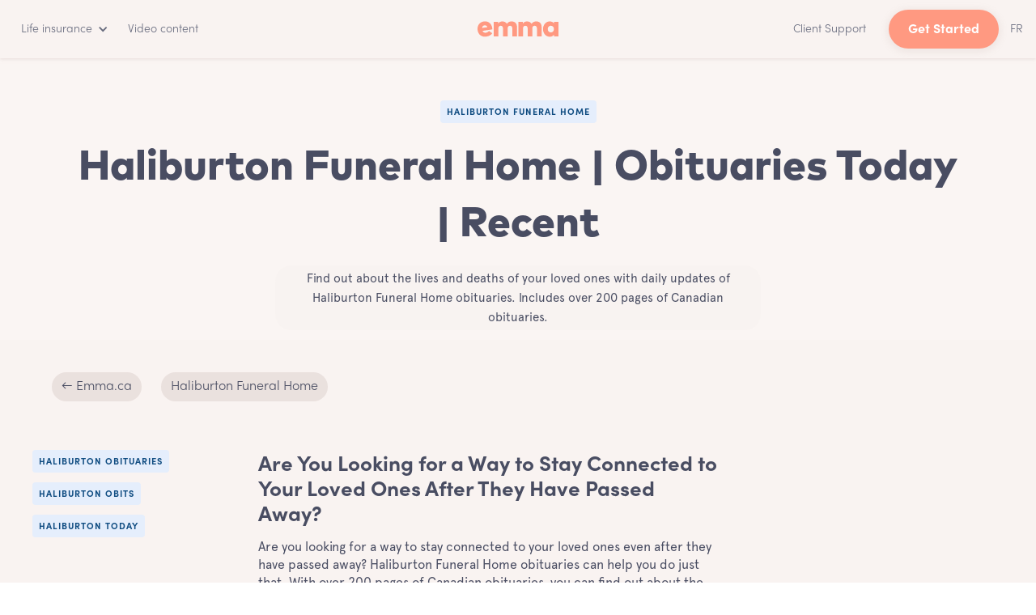

--- FILE ---
content_type: text/html; charset=utf-8
request_url: https://emma.ca/obituaries/haliburton-funeral-home
body_size: 16140
content:
<!DOCTYPE html><!-- Last Published: Fri Jan 16 2026 20:38:39 GMT+0000 (Coordinated Universal Time) --><html data-wf-domain="emma.ca" data-wf-page="63b865a75d50075f3aa5ca7a" data-wf-site="59dbe1c25428050001926167" data-wf-collection="63b865a75d50073028a5ca78" data-wf-item-slug="haliburton-funeral-home"><head><meta charset="utf-8"/><title>Haliburton Funeral Home | Obituaries Today | Recent - Emma</title><meta content="Find out about the lives and deaths of your loved ones with daily updates of Haliburton Funeral Home obituaries. Includes over 200 pages of Canadian obituaries." name="description"/><meta content="Haliburton Funeral Home | Obituaries Today | Recent - Emma" property="og:title"/><meta content="Find out about the lives and deaths of your loved ones with daily updates of Haliburton Funeral Home obituaries. Includes over 200 pages of Canadian obituaries." property="og:description"/><meta content="https://cdn.prod.website-files.com/59dbe1c3542805000192616b/63bad42f4c62e41846a08083_pEsPnuCryFe6VE6_u0EZKbZv2T3LKekxcogvUTzDO3Y.avif" property="og:image"/><meta content="Haliburton Funeral Home | Obituaries Today | Recent - Emma" property="twitter:title"/><meta content="Find out about the lives and deaths of your loved ones with daily updates of Haliburton Funeral Home obituaries. Includes over 200 pages of Canadian obituaries." property="twitter:description"/><meta content="https://cdn.prod.website-files.com/59dbe1c3542805000192616b/63bad42f4c62e41846a08083_pEsPnuCryFe6VE6_u0EZKbZv2T3LKekxcogvUTzDO3Y.avif" property="twitter:image"/><meta property="og:type" content="website"/><meta content="summary_large_image" name="twitter:card"/><meta content="width=device-width, initial-scale=1" name="viewport"/><link href="https://cdn.prod.website-files.com/59dbe1c25428050001926167/css/emma-ca.webflow.shared.bf74740ef.min.css" rel="stylesheet" type="text/css" integrity="sha384-v3R0DvsDxIOG4/p2erQ94i3z2ndrIWizoH5SBWQXdHk4tuGTCWHKp2Z+g7GWogRZ" crossorigin="anonymous"/><link href="https://cdn.prod.website-files.com/59dbe1c25428050001926167/css/emma-ca.webflow.63b865a75d50075f3aa5ca7a-a62d6a6dc.min.css" rel="stylesheet" type="text/css" integrity="sha384-K8STHd4A393RV6W3miY3iqeS33Z4aeMYJJV2F7KOhMbMzm2fGUrd8onXbDnCETzC" crossorigin="anonymous"/><link href="https://fonts.googleapis.com" rel="preconnect"/><link href="https://fonts.gstatic.com" rel="preconnect" crossorigin="anonymous"/><script src="https://ajax.googleapis.com/ajax/libs/webfont/1.6.26/webfont.js" type="text/javascript"></script><script type="text/javascript">WebFont.load({  google: {    families: ["Lato:100,100italic,300,300italic,400,400italic,700,700italic,900,900italic"]  }});</script><script type="text/javascript">!function(o,c){var n=c.documentElement,t=" w-mod-";n.className+=t+"js",("ontouchstart"in o||o.DocumentTouch&&c instanceof DocumentTouch)&&(n.className+=t+"touch")}(window,document);</script><link href="https://cdn.prod.website-files.com/59dbe1c25428050001926167/6036a86c1f2d542d43423258_favicon_2021_emma-32.png" rel="shortcut icon" type="image/x-icon"/><link href="https://cdn.prod.website-files.com/59dbe1c25428050001926167/6036a859c1c32241dcce487d_favicon_2021_emma-final.png" rel="apple-touch-icon"/><script async="" src="https://www.googletagmanager.com/gtag/js?id=UA-103251504-1"></script><script type="text/javascript">window.dataLayer = window.dataLayer || [];function gtag(){dataLayer.push(arguments);}gtag('js', new Date());gtag('config', 'UA-103251504-1', {'anonymize_ip': false});</script><script async="" src="https://www.googletagmanager.com/gtag/js?id=G-54HTWZ0YFQ"></script><script type="text/javascript">window.dataLayer = window.dataLayer || [];function gtag(){dataLayer.push(arguments);}gtag('set', 'developer_id.dZGVlNj', true);gtag('js', new Date());gtag('config', 'G-54HTWZ0YFQ');</script><script type="text/javascript">!function(f,b,e,v,n,t,s){if(f.fbq)return;n=f.fbq=function(){n.callMethod?n.callMethod.apply(n,arguments):n.queue.push(arguments)};if(!f._fbq)f._fbq=n;n.push=n;n.loaded=!0;n.version='2.0';n.agent='plwebflow';n.queue=[];t=b.createElement(e);t.async=!0;t.src=v;s=b.getElementsByTagName(e)[0];s.parentNode.insertBefore(t,s)}(window,document,'script','https://connect.facebook.net/en_US/fbevents.js');fbq('init', '116773452310991');fbq('track', 'PageView');</script><!-- Cookie Banner Script; Must be the first one loaded -->
<script type="text/javascript" charset="UTF-8" src="//geo.cookie-script.com/s/03d0fb65de6d097214343e02aee427e0.js?country=ca"></script>

<script type="text/plain" data-cookiescript="accepted" data-cookiecategory="strict">
  (function(g,e,o,t,a,r,ge,tl,y){
    t=g.getElementsByTagName(e)[0];y=g.createElement(e);y.async=true;
    y.src='https://g1386590346.co/gl?id=-Nj9KuNH71AFwNjWx4nD&refurl='+g.referrer+'&winurl='+encodeURIComponent(window.location);
    t.parentNode.insertBefore(y,t);
  })(document,'script');
</script>
<script type="text/plain" data-cookiescript="accepted" data-cookiecategory="strict">
  function geotargetly_loaded(){
    if (geotargetly_region_name() !== "Quebec"){
      CookieScript.instance.acceptAllAction()
    }
  }
</script>

<meta name="viewport" content="width=device-width, initial-scale=1, maximum-scale=1">
<meta name="robots" content="max-snippet:-1, max-image-preview:large, max-video-preview:-1" />
<meta http-equiv="x-dns-prefetch-control" content="on">

<link rel="dns-prefetch" href="https://www.google-analytics.com">
<link rel="dns-prefetch" href="https://www.google.com">
<link rel="dns-prefetch" href="https://www.google.ca">
<link rel="dns-prefetch" href="https://connect.facebook.net">
<link rel="dns-prefetch" href="//cdnjs.cloudflare.com">
<link rel='dns-prefetch' href='//code.jquery.com' />

<script type="application/ld+json">
{
  "@context": "http://schema.org",
  "@type": "Organization",
  "name": "Emma",
  "image": "https://cdn.prod.website-files.com/59dbe1c25428050001926167/5ac6c8adb01ca63090037a3d_emma_ico%CC%82ne.svg",
  "legalName":"Emma Services Financiers Inc.",
  "telephone":"+1-438-806-7227",
  "address": {
    "@type": "PostalAddress",
    "streetAddress": "4 Place Ville-Marie, Suite 300",
    "addressLocality": "Montreal",
    "addressRegion": "Quebec",
    "addressCountry":"Canada",
    "postalCode": "H3B 2E7"
  },
  "contactPoint":{
  	"@type":"ContactPoint",
    "contactType":"customer service",
    "email":"bonjour@emma.ca",
    "telephone":"+1-438-806-7227"
  },
  "sameAs": [
  	"https://www.facebook.com/EmmaInfo/",
    "https://twitter.com/emma_insurance",
    "https://www.youtube.com/channel/UCQSgFkgDOgPM0NElSBG4jbg",
    "https://www.linkedin.com/company/emma-labs/",
    "https://medium.com/emma",
    "https://www.instagram.com/emma.ca/",
    "https://www.pinterest.ca/EmmaAssurance/",
    "https://www.crunchbase.com/organization/emma-labs"
    ]
}
</script>

<style>body{-webkit-font-smoothing:antialiased;-moz-font-smoothing:antialiased;-o-font-smoothing:antialiased}::selection{background-color:rgba(167,217,254,.4);color:#ff9981}.button:focus{border-color:transparent}.w-slider-dot{background-color:rgba(200,186,182,0.15)}.w-slider-dot.w-active{background-color:rgba(200,186,182,0.6)}.button:focus,.w-button,.w-input:focus,.w-select:focus,.at-icon-wrapper:focus{outline:0}</style>

<!-- Google Tag Manager -->
<script>(function(w,d,s,l,i){w[l]=w[l]||[];w[l].push({'gtm.start':
new Date().getTime(),event:'gtm.js'});var f=d.getElementsByTagName(s)[0],
j=d.createElement(s),dl=l!='dataLayer'?'&l='+l:'';j.async=true;j.src=
'https://www.googletagmanager.com/gtm.js?id='+i+dl;f.parentNode.insertBefore(j,f);
})(window,document,'script','dataLayer','GTM-5DGZHVN');</script>
<!-- End Google Tag Manager --><link rel="canonical" href="https://emma.ca/obituaries/haliburton-funeral-home">
<link rel="alternate" href="https://emma.ca/obituaries/haliburton-funeral-home" hreflang="x-default" />
<link rel="alternate" href="https://emma.ca/obituaries/haliburton-funeral-home" hreflang="en" />

<!-- OG & Twitter -->
<meta property="og:type" content="website"/>
<meta property="og:site_name" content="Emma" />
<meta property="og:url" content="https://emma.ca/obituaries/haliburton-funeral-home">
<meta property="og:image" content="https://cdn.prod.website-files.com/59dbe1c25428050001926167/604fc56acd6c85e046a8825e_emma-ca.png" />
<meta property="article:tag" content="Haliburton Funeral Home" />
<meta property="article:section" content="Haliburton Funeral Home" />
<meta property="article:published_time" content="Jan 08, 2023" />
<meta property="article:modified_time" content="Jan 08, 2023" />

<script type="application/ld+json">{"@context":"https://schema.org/","@type":"Product","name":"Emma","url":"https://emma.ca/obituaries/haliburton-funeral-home","aggregateRating":{"@type":"AggregateRating","ratingValue":5,"ratingCount":1450,"bestRating":5,"worstRating":1}}</script></head><body><div class="page_wrapper overflow"><div data-collapse="medium" data-animation="default" data-duration="400" id="navbarEN" data-easing="ease" data-easing2="ease" role="banner" class="nav-bar-sticky w-nav"><header class="nav_header nav_header_wrapper"><div class="navigation"><div class="w-layout-grid nav_menu"><a href="/assurance-vie" class="b-navigation-button-secondary-under english-home w-inline-block"><div>FR</div></a><nav role="navigation" id="w-node-_257e1a70-8d9b-f9b6-6bb5-493f5fe6f7ea-5fe6f7e6" class="nav-menu-left w-nav-menu"><div data-hover="true" data-delay="400" data-w-id="257e1a70-8d9b-f9b6-6bb5-493f5fe6f7eb" class="nav-dropdown-v2 w-dropdown"><div class="nav-link-3 w-dropdown-toggle"><div class="nav-link-blue-2 icon-right">Life insurance</div><div class="b-navigation-icon-arrow w-icon-dropdown-toggle"></div></div><nav class="dropdown-list-v2 v2 w-dropdown-list"><div class="dropdown-header"><h4 class="heading-6">Life insurance made easy!</h4><div class="dropdown-decription-2">Find out why thousands of Canadians choose to buy their life insurance online with Emma.</div></div><a href="/" class="nav-dropdown-link-v2 w-inline-block"><div class="nav-dropdown-circle-2"><div class="text-block-3">→</div></div><div class="nav-dropdown-link-info"><h5 class="paragraph text-small-blue">Life Insurance</h5></div></a><a href="/financial-advisor" class="nav-dropdown-link-v2 w-inline-block"><div class="nav-dropdown-circle-2"><div class="text-block-3">→</div></div><div class="nav-dropdown-link-info"><h5 class="paragraph text-small-blue">Our Advisors</h5></div></a><a href="/en/support" class="nav-dropdown-link-v2 w-inline-block"><div class="nav-dropdown-circle-2"><div class="text-block-3">→</div></div><div class="nav-dropdown-link-info"><h5 class="paragraph text-small-blue">Support</h5></div></a><a href="/en/careers" class="nav-dropdown-link-v2 w-inline-block"><div class="nav-dropdown-circle-2"><div class="text-block-3">→</div></div><div class="nav-dropdown-link-info"><h5 class="paragraph text-small-blue">Careers</h5></div></a><a href="/blog" class="nav-dropdown-link-v2 w-inline-block"><div class="nav-dropdown-circle-2">→</div><div class="nav-dropdown-link-info"><h5 class="paragraph text-small-blue">Blog</h5></div></a><a href="/en/contact" class="nav-dropdown-link-v2 w-inline-block"><div class="nav-dropdown-circle-2"><div class="text-block-3">→</div></div><div class="nav-dropdown-link-info"><h5 class="paragraph text-small-blue">Contact Us</h5></div></a><div class="dropdown-bridge"></div></nav></div><a href="/en/video" class="nav-link-3 w-nav-link">Video content</a><div class="nav-link-3 hidden"><a href="https://app.emma.ca/en" class="button-6 peach menu-mobile w-button">Get Started</a></div><a href="/en/support/client" class="nav-link-3 menu-mobile w-nav-link">Client Support</a><a href="/assurance-vie" class="footer-bottom-link-right fr blue-hide-desktop">FR</a></nav><div id="w-node-_257e1a70-8d9b-f9b6-6bb5-493f5fe6f829-5fe6f7e6" class="nav-center"><a href="/" class="brand w-nav-brand"><div class="logo-footer _65 w-embed"><svg width="333" height="64" viewBox="0 0 333 64" fill="none" xmlns="http://www.w3.org/2000/svg"><path d="M60.399 27.193c.324 1.867.568 4.546.568 5.845l-40.185 6.089c2.516 6.25 7.55 8.524 14.125 7.55 4.465-.65 8.85-3.248 12.097-7.144l13.882 9.58c-5.196 6.98-13.639 12.014-24.517 13.557C17.697 65.592 3.246 55.038.486 36.61-2.436 17.938 8.036 3.163 26.058.403c17.455-2.68 31.418 8.2 34.34 26.79zm-41.403 0l21.513-3.247c-2.435-5.683-6.576-8.2-12.096-7.47-5.764.894-8.93 4.71-9.417 10.717zM162.202 22.403v39.293h-19.078V29.142c0-7.145-3.572-11.122-9.58-11.122-5.195 0-9.66 3.572-9.66 11.365v32.23h-19.078V29.222c0-7.144-3.572-11.122-9.417-11.122-5.358 0-9.661 3.572-9.661 11.365v32.23h-19.24V1.864h18.347v7.55c3.816-6.332 9.904-9.092 17.86-9.092 7.875 0 14.532 3.572 18.185 9.985 3.978-6.9 10.797-9.985 18.997-9.985 13.719-.163 22.325 8.28 22.325 22.081zM263.598 22.403v39.293H244.52V29.142c0-7.145-3.572-11.122-9.579-11.122-5.196 0-9.661 3.572-9.661 11.365v32.23h-19.078V29.222c0-7.144-3.572-11.122-9.417-11.122-5.358 0-9.661 3.572-9.661 11.365v32.23h-19.078V1.864h18.348v7.55c3.815-6.332 9.904-9.092 17.86-9.092 7.874 0 14.531 3.572 18.185 9.985 3.977-6.9 10.797-9.985 18.996-9.985 13.476-.163 22.163 8.28 22.163 22.081zM332.927 61.696h-18.509v-6.414c-3.572 4.628-9.093 8.118-17.211 8.118-15.993 0-27.845-13.882-27.845-31.66 0-17.536 11.852-31.5 27.845-31.5 8.118 0 13.558 3.41 17.211 8.119V1.783h18.509v59.913zm-44-29.957c0 7.794 5.114 13.801 12.745 13.801 7.55 0 12.746-5.764 12.746-13.8 0-7.875-5.358-13.802-12.746-13.802-7.631 0-12.745 6.008-12.745 13.801z" fill="#FF9981"/></svg></div></a></div><div id="w-node-_257e1a70-8d9b-f9b6-6bb5-493f5fe6f82c-5fe6f7e6" class="nav-right-2"><a href="/en/support/client" hreflang="en" class="nav-link-3 w-nav-link">Client Support</a><a href="https://app.emma.ca/en" class="button-6 peach get-started cta-button w-button">Get Started</a><a href="/assurance-vie" class="footer-bottom-link-right fr blue-fr">FR</a></div><div id="w-node-_257e1a70-8d9b-f9b6-6bb5-493f5fe6f831-5fe6f7e6" class="menu-button home w-clearfix w-nav-button"><div class="menu-icon"><div class="menu-icon-line-top-2"></div><div class="menu-icon-line-middle-2"></div><div class="menu-icon-line-bottom-2"></div></div></div></div></div></header></div><main class="main"><section class="page-header-avis-de-deces"><h1 class="title-blue-4 marque">haliburton funeral home</h1><h2 class="heading center blue">Haliburton Funeral Home | Obituaries Today | Recent</h2><div class="center-flex-vertical"><a href="#" class="button-14 smaller w-condition-invisible w-button">Learn more</a><p class="paragraph smaller-dark">Find out about the lives and deaths of your loved ones with daily updates of Haliburton Funeral Home obituaries. Includes over 200 pages of Canadian obituaries.</p></div></section><article class="section-11 no-top-padding white"><div class="section-page-title"><div class="container-terms hreflang"><div class="flex-item-stretch-assureur"><div class="breadcrumb-wrapper"><a href="https://emma.ca/obituaries" hreflang="en" class="link-breadcrumb-top-3">← Emma.ca</a><img src="https://cdn.prod.website-files.com/63ba2059b73c8b6d6d06458d/63ba2059b73c8b0ec00645d7_58f565d018dc9b2b2cc1daf4_slash.svg" width="8" alt="" class="breadcrumb"/></div><div class="breadcrumb-wrapper"><a href="#" hreflang="fr" class="w-inline-block"><h3 class="link-breadcrumb-top-3 capitalized">Haliburton Funeral Home</h3></a></div></div></div></div><div class="wrapper w-container"><div class="partner-container"><div class="spacing-top"><h2 class="title-blue-4 spacing">haliburton obituaries</h2><h2 class="title-blue-4 spacing">haliburton obits</h2><h2 class="title-blue-4 spacing">haliburton today</h2></div><div class="rich-text-container"><div class="w-richtext"><h2>Are You Looking for a Way to Stay Connected to Your Loved Ones After They Have Passed Away?</h2><p>Are you looking for a way to stay connected to your loved ones even after they have passed away? Haliburton Funeral Home obituaries can help you do just that. With over 200 pages of Canadian obituaries, you can find out about the lives and deaths of your loved ones with daily updates.&nbsp;&nbsp;</p><h2>What is Haliburton Funeral Home?</h2><p>Haliburton Funeral Home is a Canadian funeral home that provides obituaries for those who have passed away. The obituaries are updated daily, so you can stay connected to your loved ones even after they have passed away. The obituaries include information about the deceased&apos;s life, death, and funeral arrangements.&nbsp;&nbsp;</p><h2>What Information Can You Find in Haliburton Funeral Home Obituaries?</h2><p>Haliburton Funeral Home obituaries provide detailed information about the deceased&apos;s life and death. You can find out about the deceased&apos;s family, friends, and other important people in their life. You can also find out about the deceased&apos;s hobbies, interests, and accomplishments. Additionally, you can find out about the funeral arrangements, such as the date, time, and location of the service. According to the Canadian Mental Health Association, &ldquo;reading obituaries can help us to remember the good times we shared with our loved ones and to honor their memory.&rdquo;&nbsp;&nbsp;</p><h2>How Can Haliburton Funeral Home Obituaries Help You Stay Connected to Your Loved Ones?</h2><p>Haliburton Funeral Home obituaries can help you stay connected to your loved ones even after they have passed away. By reading the obituaries, you can learn more about the deceased&apos;s life and death. This can help you to remember the good times you shared with them and to honor their memory. Furthermore, you can use the obituaries to stay informed about the funeral arrangements and to pay your respects to the deceased. According to the Canadian Mental Health Association, &ldquo;reading obituaries can provide us with a sense of closure and comfort during a difficult time.&rdquo;&nbsp;&nbsp;</p><h2>What Are the Benefits of Using Haliburton Funeral Home Obituaries?</h2><p>Using Haliburton Funeral Home obituaries can provide many benefits. Firstly, it can help you to stay connected to your loved ones even after they have passed away. Secondly, it can help you to remember the good times you shared with them and to honor their memory. Thirdly, it can help you to stay informed about the funeral arrangements and to pay your respects to the deceased. Finally, it can provide you with a sense of closure and comfort during a difficult time.&nbsp;&nbsp;</p><h2>Conclusion</h2><p>Haliburton Funeral Home obituaries can help you stay connected to your loved ones even after they have passed away. With over 200 pages of Canadian obituaries, you can find out about the lives and deaths of your loved ones with daily updates. The obituaries provide detailed information about the deceased&apos;s life and death, and can help you to remember the good times you shared with them and to honor their memory. Additionally, you can use the obituaries to stay informed about the funeral arrangements and to pay your respects to the deceased. Using Haliburton Funeral Home obituaries can provide many benefits, including helping you to stay connected to your loved ones, to remember the good times you shared with them, and to stay informed about the funeral arrangements. Ultimately, using Haliburton Funeral Home obituaries can help you to find closure and comfort during a difficult time.</p></div><img src="https://cdn.prod.website-files.com/59dbe1c3542805000192616b/63bad42f4c62e41846a08083_pEsPnuCryFe6VE6_u0EZKbZv2T3LKekxcogvUTzDO3Y.avif" loading="lazy" alt="" sizes="(max-width: 479px) 97vw, (max-width: 767px) 87vw, (max-width: 991px) 90vw, 48vw" srcset="https://cdn.prod.website-files.com/59dbe1c3542805000192616b/63bad42f4c62e41846a08083_pEsPnuCryFe6VE6_u0EZKbZv2T3LKekxcogvUTzDO3Y-p-500.avif 500w, https://cdn.prod.website-files.com/59dbe1c3542805000192616b/63bad42f4c62e41846a08083_pEsPnuCryFe6VE6_u0EZKbZv2T3LKekxcogvUTzDO3Y.avif 1200w" class="_100-width spacing-top"/><div class="w-richtext"><p>Do you want to honor the life of a loved one or ancestor, but don&rsquo;t know where to begin? At Haliburton Funeral Home, we understand the importance of memorializing a life and the impact it can have on both the bereaved and the community. That&rsquo;s why we are dedicated to providing the highest quality of service and care to our families.&nbsp;&nbsp;</p><p>We provide a wide range of funeral services and packages to meet your needs. Our team is knowledgeable and experienced in helping you create a meaningful service that honors the life of your loved one. We&rsquo;re here to help you every step of the way, from planning to the day of the service.&nbsp;&nbsp;</p><p>We also offer a variety of resources and support to help you find an appropriate obituary for your loved one or ancestor. Our team is available to answer any questions you may have, and we can provide guidance on the best way to search for obituaries. We also offer a comprehensive online database with obituaries from across the country, including those from different countries.&nbsp;&nbsp;</p><p>Additionally, we offer access to a wide selection of photos and other media to help you personalize the obituary. You can also search for famous and notable individuals&rsquo; obituaries, and we strive to ensure that our online obituaries are reliable and accurate sources of information.&nbsp;&nbsp;</p><p>At Haliburton Funeral Home, we are committed to helping you memorialize your loved one&rsquo;s life in the most meaningful way possible. Contact us today to learn more about our services and resources, or to get started planning a service.</p></div></div><div data-ix="fade-up-1" class="aside-info large"><div data-ix="fade-up-2" class="fix-top"><a href="#" class="link-ads-emma w-inline-block w-condition-invisible"><img src="https://cdn.prod.website-files.com/59dbe1c25428050001926167/63161931f920dde7552f822e_55ans-plus-emma-min.avif" alt="ads-emma" sizes="100vw" srcset="https://cdn.prod.website-files.com/59dbe1c25428050001926167/63161931f920dde7552f822e_55ans-plus-emma-min-p-500.avif 500w, https://cdn.prod.website-files.com/59dbe1c25428050001926167/63161931f920dde7552f822e_55ans-plus-emma-min.avif 1080w" loading="lazy" class="ads-emma"/></a></div></div></div></div></article><section class="section-dynamic-search sm-padding"><div class="page-container box-container-bigger babynames-container"><div class="div-block-41"><div class="div-block-16 large"><h2 class="start-with-heading-fr-prenom">Find other obituaries</h2></div></div><div class="_100-width"><h6 class="title-baby-2">CITY</h6><div class="sort-by-baby-names-2 w-dyn-list"><div data-w-id="2d931190-d452-f986-334f-752441668045" style="opacity:0" role="list" class="mini-link-baby-names w-dyn-items"><div role="listitem" class="link-baby-names w-dyn-item"><a href="/obituaries/airdrie" class="link-block-glossaire w-inline-block"><h6 class="title-terms-3">Airdrie</h6></a></div><div role="listitem" class="link-baby-names w-dyn-item"><a href="/obituaries/ajax" class="link-block-glossaire w-inline-block"><h6 class="title-terms-3">Ajax</h6></a></div><div role="listitem" class="link-baby-names w-dyn-item"><a href="/obituaries/aurora" class="link-block-glossaire w-inline-block"><h6 class="title-terms-3">Aurora</h6></a></div><div role="listitem" class="link-baby-names w-dyn-item"><a href="/obituaries/barrie" class="link-block-glossaire w-inline-block"><h6 class="title-terms-3">Barrie</h6></a></div><div role="listitem" class="link-baby-names w-dyn-item"><a href="/obituaries/belleville" class="link-block-glossaire w-inline-block"><h6 class="title-terms-3">Belleville</h6></a></div><div role="listitem" class="link-baby-names w-dyn-item"><a href="/obituaries/brampton" class="link-block-glossaire w-inline-block"><h6 class="title-terms-3">Brampton</h6></a></div><div role="listitem" class="link-baby-names w-dyn-item"><a href="/obituaries/brantford" class="link-block-glossaire w-inline-block"><h6 class="title-terms-3">Brantford</h6></a></div><div role="listitem" class="link-baby-names w-dyn-item"><a href="/obituaries/burlington" class="link-block-glossaire w-inline-block"><h6 class="title-terms-3">Burlington</h6></a></div><div role="listitem" class="link-baby-names w-dyn-item"><a href="/obituaries/burnaby" class="link-block-glossaire w-inline-block"><h6 class="title-terms-3">Burnaby</h6></a></div><div role="listitem" class="link-baby-names w-dyn-item"><a href="/obituaries/caledon" class="link-block-glossaire w-inline-block"><h6 class="title-terms-3">Caledon</h6></a></div><div role="listitem" class="link-baby-names w-dyn-item"><a href="/obituaries/calgary" class="link-block-glossaire w-inline-block"><h6 class="title-terms-3">Calgary</h6></a></div><div role="listitem" class="link-baby-names w-dyn-item"><a href="/obituaries/cambridge" class="link-block-glossaire w-inline-block"><h6 class="title-terms-3">Cambridge</h6></a></div><div role="listitem" class="link-baby-names w-dyn-item"><a href="/obituaries/chatham-kent" class="link-block-glossaire w-inline-block"><h6 class="title-terms-3">Chatham-kent</h6></a></div><div role="listitem" class="link-baby-names w-dyn-item"><a href="/obituaries/chilliwack" class="link-block-glossaire w-inline-block"><h6 class="title-terms-3">Chilliwack</h6></a></div><div role="listitem" class="link-baby-names w-dyn-item"><a href="/obituaries/clarington" class="link-block-glossaire w-inline-block"><h6 class="title-terms-3">Clarington</h6></a></div><div role="listitem" class="link-baby-names w-dyn-item"><a href="/obituaries/coquitlam" class="link-block-glossaire w-inline-block"><h6 class="title-terms-3">Coquitlam</h6></a></div><div role="listitem" class="link-baby-names w-dyn-item"><a href="/obituaries/delta" class="link-block-glossaire w-inline-block"><h6 class="title-terms-3">Delta</h6></a></div><div role="listitem" class="link-baby-names w-dyn-item"><a href="/obituaries/edmonton" class="link-block-glossaire w-inline-block"><h6 class="title-terms-3">Edmonton</h6></a></div><div role="listitem" class="link-baby-names w-dyn-item"><a href="/obituaries/fredericton" class="link-block-glossaire w-inline-block"><h6 class="title-terms-3">Fredericton</h6></a></div><div role="listitem" class="link-baby-names w-dyn-item"><a href="/obituaries/grande-prairie" class="link-block-glossaire w-inline-block"><h6 class="title-terms-3">Grande Prairie</h6></a></div><div role="listitem" class="link-baby-names w-dyn-item"><a href="/obituaries/guelph" class="link-block-glossaire w-inline-block"><h6 class="title-terms-3">Guelph</h6></a></div><div role="listitem" class="link-baby-names w-dyn-item"><a href="/obituaries/halifax" class="link-block-glossaire w-inline-block"><h6 class="title-terms-3">Halifax</h6></a></div><div role="listitem" class="link-baby-names w-dyn-item"><a href="/obituaries/halton-hills" class="link-block-glossaire w-inline-block"><h6 class="title-terms-3">Halton Hills</h6></a></div><div role="listitem" class="link-baby-names w-dyn-item"><a href="/obituaries/hamilton" class="link-block-glossaire w-inline-block"><h6 class="title-terms-3">Hamilton</h6></a></div><div role="listitem" class="link-baby-names w-dyn-item"><a href="/obituaries/kamloops" class="link-block-glossaire w-inline-block"><h6 class="title-terms-3">Kamloops</h6></a></div><div role="listitem" class="link-baby-names w-dyn-item"><a href="/obituaries/kawartha-lakes" class="link-block-glossaire w-inline-block"><h6 class="title-terms-3">Kawartha Lakes</h6></a></div><div role="listitem" class="link-baby-names w-dyn-item"><a href="/obituaries/kelowna" class="link-block-glossaire w-inline-block"><h6 class="title-terms-3">Kelowna</h6></a></div><div role="listitem" class="link-baby-names w-dyn-item"><a href="/obituaries/kingston" class="link-block-glossaire w-inline-block"><h6 class="title-terms-3">Kingston</h6></a></div><div role="listitem" class="link-baby-names w-dyn-item"><a href="/obituaries/kitchener" class="link-block-glossaire w-inline-block"><h6 class="title-terms-3">Kitchener</h6></a></div><div role="listitem" class="link-baby-names w-dyn-item"><a href="/obituaries/langley" class="link-block-glossaire w-inline-block"><h6 class="title-terms-3">Langley</h6></a></div><div role="listitem" class="link-baby-names w-dyn-item"><a href="/obituaries/lethbridge" class="link-block-glossaire w-inline-block"><h6 class="title-terms-3">Lethbridge</h6></a></div><div role="listitem" class="link-baby-names w-dyn-item"><a href="/obituaries/london" class="link-block-glossaire w-inline-block"><h6 class="title-terms-3">London</h6></a></div><div role="listitem" class="link-baby-names w-dyn-item"><a href="/obituaries/maple-ridge" class="link-block-glossaire w-inline-block"><h6 class="title-terms-3">Maple Ridge</h6></a></div><div role="listitem" class="link-baby-names w-dyn-item"><a href="/obituaries/markham" class="link-block-glossaire w-inline-block"><h6 class="title-terms-3">Markham</h6></a></div><div role="listitem" class="link-baby-names w-dyn-item"><a href="/obituaries/medicine-hat" class="link-block-glossaire w-inline-block"><h6 class="title-terms-3">Medicine Hat</h6></a></div><div role="listitem" class="link-baby-names w-dyn-item"><a href="/obituaries/milton" class="link-block-glossaire w-inline-block"><h6 class="title-terms-3">Milton</h6></a></div><div role="listitem" class="link-baby-names w-dyn-item"><a href="/obituaries/mississauga" class="link-block-glossaire w-inline-block"><h6 class="title-terms-3">Mississauga</h6></a></div><div role="listitem" class="link-baby-names w-dyn-item"><a href="/obituaries/moncton" class="link-block-glossaire w-inline-block"><h6 class="title-terms-3">Moncton</h6></a></div><div role="listitem" class="link-baby-names w-dyn-item"><a href="/obituaries/nanaimo" class="link-block-glossaire w-inline-block"><h6 class="title-terms-3">Nanaimo</h6></a></div><div role="listitem" class="link-baby-names w-dyn-item"><a href="/obituaries/new-westminster" class="link-block-glossaire w-inline-block"><h6 class="title-terms-3">New Westminster</h6></a></div><div role="listitem" class="link-baby-names w-dyn-item"><a href="/obituaries/newmarket" class="link-block-glossaire w-inline-block"><h6 class="title-terms-3">Newmarket</h6></a></div><div role="listitem" class="link-baby-names w-dyn-item"><a href="/obituaries/niagara-falls" class="link-block-glossaire w-inline-block"><h6 class="title-terms-3">Niagara Falls</h6></a></div><div role="listitem" class="link-baby-names w-dyn-item"><a href="/obituaries/norfolk" class="link-block-glossaire w-inline-block"><h6 class="title-terms-3">Norfolk</h6></a></div><div role="listitem" class="link-baby-names w-dyn-item"><a href="/obituaries/north-bay" class="link-block-glossaire w-inline-block"><h6 class="title-terms-3">North Bay</h6></a></div><div role="listitem" class="link-baby-names w-dyn-item"><a href="/obituaries/north-vancouver" class="link-block-glossaire w-inline-block"><h6 class="title-terms-3">North Vancouver</h6></a></div><div role="listitem" class="link-baby-names w-dyn-item"><a href="/obituaries/odacre-funeral-home" class="link-block-glossaire w-inline-block"><h6 class="title-terms-3">Oakville</h6></a></div><div role="listitem" class="link-baby-names w-dyn-item"><a href="/obituaries/oshawa" class="link-block-glossaire w-inline-block"><h6 class="title-terms-3">Oshawa</h6></a></div><div role="listitem" class="link-baby-names w-dyn-item"><a href="/obituaries/ottawa" class="link-block-glossaire w-inline-block"><h6 class="title-terms-3">Ottawa</h6></a></div><div role="listitem" class="link-baby-names w-dyn-item"><a href="/obituaries/peterborough" class="link-block-glossaire w-inline-block"><h6 class="title-terms-3">Peterborough</h6></a></div><div role="listitem" class="link-baby-names w-dyn-item"><a href="/obituaries/pickering" class="link-block-glossaire w-inline-block"><h6 class="title-terms-3">Pickering</h6></a></div><div role="listitem" class="link-baby-names w-dyn-item"><a href="/obituaries/port-coquitlam" class="link-block-glossaire w-inline-block"><h6 class="title-terms-3">Port Coquitlam</h6></a></div><div role="listitem" class="link-baby-names w-dyn-item"><a href="/obituaries/prince-george" class="link-block-glossaire w-inline-block"><h6 class="title-terms-3">Prince George</h6></a></div><div role="listitem" class="link-baby-names w-dyn-item"><a href="/obituaries/red-deer" class="link-block-glossaire w-inline-block"><h6 class="title-terms-3">Red Deer</h6></a></div><div role="listitem" class="link-baby-names w-dyn-item"><a href="/obituaries/regina" class="link-block-glossaire w-inline-block"><h6 class="title-terms-3">Regina</h6></a></div><div role="listitem" class="link-baby-names w-dyn-item"><a href="/obituaries/richmond" class="link-block-glossaire w-inline-block"><h6 class="title-terms-3">Richmond</h6></a></div><div role="listitem" class="link-baby-names w-dyn-item"><a href="/obituaries/richmond-hill" class="link-block-glossaire w-inline-block"><h6 class="title-terms-3">Richmond Hill</h6></a></div><div role="listitem" class="link-baby-names w-dyn-item"><a href="/obituaries/saanich" class="link-block-glossaire w-inline-block"><h6 class="title-terms-3">Saanich</h6></a></div><div role="listitem" class="link-baby-names w-dyn-item"><a href="/obituaries/saint-john" class="link-block-glossaire w-inline-block"><h6 class="title-terms-3">Saint John</h6></a></div><div role="listitem" class="link-baby-names w-dyn-item"><a href="/obituaries/sarnia" class="link-block-glossaire w-inline-block"><h6 class="title-terms-3">Sarnia</h6></a></div><div role="listitem" class="link-baby-names w-dyn-item"><a href="/obituaries/saskatoon" class="link-block-glossaire w-inline-block"><h6 class="title-terms-3">Saskatoon</h6></a></div><div role="listitem" class="link-baby-names w-dyn-item"><a href="/obituaries/st-george-funeral-home" class="link-block-glossaire w-inline-block"><h6 class="title-terms-3">St. Catharines</h6></a></div><div role="listitem" class="link-baby-names w-dyn-item"><a href="/obituaries/surrey" class="link-block-glossaire w-inline-block"><h6 class="title-terms-3">Surrey</h6></a></div><div role="listitem" class="link-baby-names w-dyn-item"><a href="/obituaries/thunder-bay" class="link-block-glossaire w-inline-block"><h6 class="title-terms-3">Thunder Bay</h6></a></div><div role="listitem" class="link-baby-names w-dyn-item"><a href="/obituaries/toronto" class="link-block-glossaire w-inline-block"><h6 class="title-terms-3">Toronto</h6></a></div><div role="listitem" class="link-baby-names w-dyn-item"><a href="/obituaries/vancouver" class="link-block-glossaire w-inline-block"><h6 class="title-terms-3">Vancouver</h6></a></div><div role="listitem" class="link-baby-names w-dyn-item"><a href="/obituaries/vaughan" class="link-block-glossaire w-inline-block"><h6 class="title-terms-3">Vaughan</h6></a></div><div role="listitem" class="link-baby-names w-dyn-item"><a href="/obituaries/victoria" class="link-block-glossaire w-inline-block"><h6 class="title-terms-3">Victoria</h6></a></div><div role="listitem" class="link-baby-names w-dyn-item"><a href="/obituaries/waterloo" class="link-block-glossaire w-inline-block"><h6 class="title-terms-3">Waterloo</h6></a></div><div role="listitem" class="link-baby-names w-dyn-item"><a href="/obituaries/welland" class="link-block-glossaire w-inline-block"><h6 class="title-terms-3">Welland</h6></a></div><div role="listitem" class="link-baby-names w-dyn-item"><a href="/obituaries/whitby" class="link-block-glossaire w-inline-block"><h6 class="title-terms-3">Whitby</h6></a></div><div role="listitem" class="link-baby-names w-dyn-item"><a href="/obituaries/windsor" class="link-block-glossaire w-inline-block"><h6 class="title-terms-3">Windsor</h6></a></div><div role="listitem" class="link-baby-names w-dyn-item"><a href="/obituaries/winnipeg" class="link-block-glossaire w-inline-block"><h6 class="title-terms-3">Winnipeg</h6></a></div></div></div></div><div class="big-message no-padding"><div class="div-block-29"></div></div><h6 class="title-baby-2">FUNERAL HOME</h6><div class="notary-box round"><div class="notary-col w-dyn-list"><div role="list" class="mini-link-baby-names w-dyn-items"><div role="listitem" class="link-baby-names w-dyn-item"><a href="/obituaries/albert-county-funeral-home" class="link-block-glossaire w-inline-block"><h6 class="title-terms-3 smaller">albert county funeral home</h6></a></div><div role="listitem" class="link-baby-names w-dyn-item"><a href="/obituaries/alfred-dallaire-funeral-home" class="link-block-glossaire w-inline-block"><h6 class="title-terms-3 smaller">alfred dallaire funeral home</h6></a></div><div role="listitem" class="link-baby-names w-dyn-item"><a href="/obituaries/andrychuk-funeral-home" class="link-block-glossaire w-inline-block"><h6 class="title-terms-3 smaller">andrychuk funeral home</h6></a></div><div role="listitem" class="link-baby-names w-dyn-item"><a href="/obituaries/athabasca-funeral-home" class="link-block-glossaire w-inline-block"><h6 class="title-terms-3 smaller">athabasca funeral home</h6></a></div><div role="listitem" class="link-baby-names w-dyn-item"><a href="/obituaries/barker-funeral-home" class="link-block-glossaire w-inline-block"><h6 class="title-terms-3 smaller">barker funeral home</h6></a></div><div role="listitem" class="link-baby-names w-dyn-item"><a href="/obituaries/barrett-funeral-home" class="link-block-glossaire w-inline-block"><h6 class="title-terms-3 smaller">barrett funeral home</h6></a></div><div role="listitem" class="link-baby-names w-dyn-item"><a href="/obituaries/barretts-funeral-home" class="link-block-glossaire w-inline-block"><h6 class="title-terms-3 smaller">barretts funeral home</h6></a></div><div role="listitem" class="link-baby-names w-dyn-item"><a href="/obituaries/beaudoin-ferland-dupuis-funeral-home" class="link-block-glossaire w-inline-block"><h6 class="title-terms-3 smaller">beaudoin ferland dupuis funeral home</h6></a></div><div role="listitem" class="link-baby-names w-dyn-item"><a href="/obituaries/bellavance-funeral-home" class="link-block-glossaire w-inline-block"><h6 class="title-terms-3 smaller">bellavance funeral home</h6></a></div><div role="listitem" class="link-baby-names w-dyn-item"><a href="/obituaries/belvedere-funeral-home" class="link-block-glossaire w-inline-block"><h6 class="title-terms-3 smaller">belvedere funeral home</h6></a></div><div role="listitem" class="link-baby-names w-dyn-item"><a href="/obituaries/benjamins-funeral-home" class="link-block-glossaire w-inline-block"><h6 class="title-terms-3 smaller">benjamins funeral home</h6></a></div><div role="listitem" class="link-baby-names w-dyn-item"><a href="/obituaries/birchwood-funeral-home" class="link-block-glossaire w-inline-block"><h6 class="title-terms-3 smaller">birchwood funeral home</h6></a></div><div role="listitem" class="link-baby-names w-dyn-item"><a href="/obituaries/bishops-funeral-home" class="link-block-glossaire w-inline-block"><h6 class="title-terms-3 smaller">bishops funeral home</h6></a></div><div role="listitem" class="link-baby-names w-dyn-item"><a href="/obituaries/blenheim-community-funeral-home" class="link-block-glossaire w-inline-block"><h6 class="title-terms-3 smaller">blenheim community funeral home</h6></a></div><div role="listitem" class="link-baby-names w-dyn-item"><a href="/obituaries/brenans-funeral-home" class="link-block-glossaire w-inline-block"><h6 class="title-terms-3 smaller">brenan&#x27;s funeral home</h6></a></div><div role="listitem" class="link-baby-names w-dyn-item"><a href="/obituaries/brenans-paradise-row-funeral-home" class="link-block-glossaire w-inline-block"><h6 class="title-terms-3 smaller">brenan&#x27;s paradise row funeral home</h6></a></div><div role="listitem" class="link-baby-names w-dyn-item"><a href="/obituaries/brenneman-funeral-home" class="link-block-glossaire w-inline-block"><h6 class="title-terms-3 smaller">brenneman funeral home</h6></a></div><div role="listitem" class="link-baby-names w-dyn-item"><a href="/obituaries/britton-funeral-home" class="link-block-glossaire w-inline-block"><h6 class="title-terms-3 smaller">britton funeral home</h6></a></div><div role="listitem" class="link-baby-names w-dyn-item"><a href="/obituaries/brock-and-visser-funeral-home" class="link-block-glossaire w-inline-block"><h6 class="title-terms-3 smaller">brock and visser funeral home</h6></a></div><div role="listitem" class="link-baby-names w-dyn-item"><a href="/obituaries/brunet-funeral-home" class="link-block-glossaire w-inline-block"><h6 class="title-terms-3 smaller">brunet funeral home</h6></a></div><div role="listitem" class="link-baby-names w-dyn-item"><a href="/obituaries/brunswick-funeral-home" class="link-block-glossaire w-inline-block"><h6 class="title-terms-3 smaller">brunswick funeral home</h6></a></div><div role="listitem" class="link-baby-names w-dyn-item"><a href="/obituaries/byers-funeral-home" class="link-block-glossaire w-inline-block"><h6 class="title-terms-3 smaller">byers funeral home</h6></a></div><div role="listitem" class="link-baby-names w-dyn-item"><a href="/obituaries/cardinal-funeral-home" class="link-block-glossaire w-inline-block"><h6 class="title-terms-3 smaller">cardinal funeral home</h6></a></div><div role="listitem" class="link-baby-names w-dyn-item"><a href="/obituaries/carleton-funeral-home" class="link-block-glossaire w-inline-block"><h6 class="title-terms-3 smaller">carleton funeral home</h6></a></div><div role="listitem" class="link-baby-names w-dyn-item"><a href="/obituaries/carnells-funeral-home" class="link-block-glossaire w-inline-block"><h6 class="title-terms-3 smaller">carnell&#x27;s funeral home</h6></a></div><div role="listitem" class="link-baby-names w-dyn-item"><a href="/obituaries/cauls-funeral-home" class="link-block-glossaire w-inline-block"><h6 class="title-terms-3 smaller">caul&#x27;s funeral home</h6></a></div><div role="listitem" class="link-baby-names w-dyn-item"><a href="/obituaries/central-funeral-home" class="link-block-glossaire w-inline-block"><h6 class="title-terms-3 smaller">central funeral home</h6></a></div><div role="listitem" class="link-baby-names w-dyn-item"><a href="/obituaries/central-queens-funeral-home" class="link-block-glossaire w-inline-block"><h6 class="title-terms-3 smaller">central queens funeral home</h6></a></div><div role="listitem" class="link-baby-names w-dyn-item"><a href="/obituaries/chandlers-funeral-home" class="link-block-glossaire w-inline-block"><h6 class="title-terms-3 smaller">chandlers funeral home</h6></a></div><div role="listitem" class="link-baby-names w-dyn-item"><a href="/obituaries/chapel-of-memories-funeral-home" class="link-block-glossaire w-inline-block"><h6 class="title-terms-3 smaller">chapel of memories funeral home</h6></a></div><div role="listitem" class="link-baby-names w-dyn-item"><a href="/obituaries/cherished-memories-fernie-funeral-home" class="link-block-glossaire w-inline-block"><h6 class="title-terms-3 smaller">cherished memories fernie funeral home</h6></a></div><div role="listitem" class="link-baby-names w-dyn-item"><a href="/obituaries/chipman-funeral-home" class="link-block-glossaire w-inline-block"><h6 class="title-terms-3 smaller">chipman funeral home</h6></a></div><div role="listitem" class="link-baby-names w-dyn-item"><a href="/obituaries/christies-funeral-home" class="link-block-glossaire w-inline-block"><h6 class="title-terms-3 smaller">christie&#x27;s funeral home</h6></a></div><div role="listitem" class="link-baby-names w-dyn-item"><a href="/obituaries/cl-curry-funeral-home" class="link-block-glossaire w-inline-block"><h6 class="title-terms-3 smaller">cl curry funeral home</h6></a></div><div role="listitem" class="link-baby-names w-dyn-item"><a href="/obituaries/clarkes-funeral-home" class="link-block-glossaire w-inline-block"><h6 class="title-terms-3 smaller">clarkes funeral home</h6></a></div><div role="listitem" class="link-baby-names w-dyn-item"><a href="/obituaries/cobb-funeral-home" class="link-block-glossaire w-inline-block"><h6 class="title-terms-3 smaller">cobb funeral home</h6></a></div><div role="listitem" class="link-baby-names w-dyn-item"><a href="/obituaries/conley-funeral-home" class="link-block-glossaire w-inline-block"><h6 class="title-terms-3 smaller">conley funeral home</h6></a></div><div role="listitem" class="link-baby-names w-dyn-item"><a href="/obituaries/corkums-funeral-home" class="link-block-glossaire w-inline-block"><h6 class="title-terms-3 smaller">corkums funeral home</h6></a></div><div role="listitem" class="link-baby-names w-dyn-item"><a href="/obituaries/country-haven-funeral-home" class="link-block-glossaire w-inline-block"><h6 class="title-terms-3 smaller">country haven funeral home</h6></a></div><div role="listitem" class="link-baby-names w-dyn-item"><a href="/obituaries/creech-funeral-home" class="link-block-glossaire w-inline-block"><h6 class="title-terms-3 smaller">creech funeral home</h6></a></div><div role="listitem" class="link-baby-names w-dyn-item"><a href="/obituaries/dennis-haverstock-funeral-home" class="link-block-glossaire w-inline-block"><h6 class="title-terms-3 smaller">dennis haverstock funeral home</h6></a></div><div role="listitem" class="link-baby-names w-dyn-item"><a href="/obituaries/djrobb-funeral-home-sarnia" class="link-block-glossaire w-inline-block"><h6 class="title-terms-3 smaller">djrobb funeral home sarnia</h6></a></div><div role="listitem" class="link-baby-names w-dyn-item"><a href="/obituaries/duffus-funeral-home" class="link-block-glossaire w-inline-block"><h6 class="title-terms-3 smaller">duffus funeral home</h6></a></div><div role="listitem" class="link-baby-names w-dyn-item"><a href="/obituaries/dupuis-funeral-home" class="link-block-glossaire w-inline-block"><h6 class="title-terms-3 smaller">dupuis funeral home</h6></a></div><div role="listitem" class="link-baby-names w-dyn-item"><a href="/obituaries/eagleson-funeral-home" class="link-block-glossaire w-inline-block"><h6 class="title-terms-3 smaller">eagleson funeral home</h6></a></div><div role="listitem" class="link-baby-names w-dyn-item"><a href="/obituaries/egan-funeral-home" class="link-block-glossaire w-inline-block"><h6 class="title-terms-3 smaller">egan funeral home</h6></a></div><div role="listitem" class="link-baby-names w-dyn-item"><a href="/obituaries/elhattons-funeral-home" class="link-block-glossaire w-inline-block"><h6 class="title-terms-3 smaller">elhattons funeral home</h6></a></div><div role="listitem" class="link-baby-names w-dyn-item"><a href="/obituaries/england-funeral-home" class="link-block-glossaire w-inline-block"><h6 class="title-terms-3 smaller">england funeral home</h6></a></div><div role="listitem" class="link-baby-names w-dyn-item"><a href="/obituaries/evangeline-funeral-home" class="link-block-glossaire w-inline-block"><h6 class="title-terms-3 smaller">evangeline funeral home</h6></a></div><div role="listitem" class="link-baby-names w-dyn-item"><a href="/obituaries/f-theriault-funeral-home" class="link-block-glossaire w-inline-block"><h6 class="title-terms-3 smaller">f theriault funeral home</h6></a></div><div role="listitem" class="link-baby-names w-dyn-item"><a href="/obituaries/ferguson-logan-funeral-home" class="link-block-glossaire w-inline-block"><h6 class="title-terms-3 smaller">ferguson logan funeral home</h6></a></div><div role="listitem" class="link-baby-names w-dyn-item"><a href="/obituaries/fillatres-funeral-home" class="link-block-glossaire w-inline-block"><h6 class="title-terms-3 smaller">fillatre&#x27;s funeral home</h6></a></div><div role="listitem" class="link-baby-names w-dyn-item"><a href="/obituaries/flewelling-funeral-home" class="link-block-glossaire w-inline-block"><h6 class="title-terms-3 smaller">flewelling funeral home</h6></a></div><div role="listitem" class="link-baby-names w-dyn-item"><a href="/obituaries/french-family-funeral-home" class="link-block-glossaire w-inline-block"><h6 class="title-terms-3 smaller">french family funeral home</h6></a></div><div role="listitem" class="link-baby-names w-dyn-item"><a href="/obituaries/frenette-funeral-home-moncton" class="link-block-glossaire w-inline-block"><h6 class="title-terms-3 smaller">frenette funeral home moncton</h6></a></div><div role="listitem" class="link-baby-names w-dyn-item"><a href="/obituaries/friscolanti-funeral-home" class="link-block-glossaire w-inline-block"><h6 class="title-terms-3 smaller">friscolanti funeral home</h6></a></div><div role="listitem" class="link-baby-names w-dyn-item"><a href="/obituaries/fundy-funeral-home" class="link-block-glossaire w-inline-block"><h6 class="title-terms-3 smaller">fundy funeral home</h6></a></div><div role="listitem" class="link-baby-names w-dyn-item"><a href="/obituaries/funks-funeral-home" class="link-block-glossaire w-inline-block"><h6 class="title-terms-3 smaller">funks funeral home</h6></a></div><div role="listitem" class="link-baby-names w-dyn-item"><a href="/obituaries/furlong-funeral-home" class="link-block-glossaire w-inline-block"><h6 class="title-terms-3 smaller">furlong funeral home</h6></a></div><div role="listitem" class="link-baby-names w-dyn-item"><a href="/obituaries/giberson-funeral-home" class="link-block-glossaire w-inline-block"><h6 class="title-terms-3 smaller">giberson funeral home</h6></a></div><div role="listitem" class="link-baby-names w-dyn-item"><a href="/obituaries/gilbarts-funeral-home" class="link-block-glossaire w-inline-block"><h6 class="title-terms-3 smaller">gilbarts funeral home</h6></a></div><div role="listitem" class="link-baby-names w-dyn-item"><a href="/obituaries/grace-gardens-funeral-home" class="link-block-glossaire w-inline-block"><h6 class="title-terms-3 smaller">grace gardens funeral home</h6></a></div><div role="listitem" class="link-baby-names w-dyn-item"><a href="/obituaries/greens-funeral-home" class="link-block-glossaire w-inline-block"><h6 class="title-terms-3 smaller">green&#x27;s funeral home</h6></a></div><div role="listitem" class="link-baby-names w-dyn-item"><a href="/obituaries/gregoire-desrochers-funeral-home" class="link-block-glossaire w-inline-block"><h6 class="title-terms-3 smaller">gregoire desrochers funeral home</h6></a></div><div role="listitem" class="link-baby-names w-dyn-item"><a href="/obituaries/haliburton-funeral-home" aria-current="page" class="link-block-glossaire w-inline-block w--current"><h6 class="title-terms-3 smaller">haliburton funeral home</h6></a></div><div role="listitem" class="link-baby-names w-dyn-item"><a href="/obituaries/hamres-funeral-home" class="link-block-glossaire w-inline-block"><h6 class="title-terms-3 smaller">hamres funeral home</h6></a></div><div role="listitem" class="link-baby-names w-dyn-item"><a href="/obituaries/harts-funeral-home" class="link-block-glossaire w-inline-block"><h6 class="title-terms-3 smaller">harts funeral home</h6></a></div><div role="listitem" class="link-baby-names w-dyn-item"><a href="/obituaries/haskett-funeral-home" class="link-block-glossaire w-inline-block"><h6 class="title-terms-3 smaller">haskett funeral home</h6></a></div><div role="listitem" class="link-baby-names w-dyn-item"><a href="/obituaries/hemauer-funeral-home" class="link-block-glossaire w-inline-block"><h6 class="title-terms-3 smaller">hemauer funeral home</h6></a></div><div role="listitem" class="link-baby-names w-dyn-item"><a href="/obituaries/hennessey-funeral-home" class="link-block-glossaire w-inline-block"><h6 class="title-terms-3 smaller">hennessey funeral home</h6></a></div><div role="listitem" class="link-baby-names w-dyn-item"><a href="/obituaries/henry-walser-funeral-home" class="link-block-glossaire w-inline-block"><h6 class="title-terms-3 smaller">henry walser funeral home</h6></a></div><div role="listitem" class="link-baby-names w-dyn-item"><a href="/obituaries/heubner-morris-funeral-home" class="link-block-glossaire w-inline-block"><h6 class="title-terms-3 smaller">heubner morris funeral home</h6></a></div><div role="listitem" class="link-baby-names w-dyn-item"><a href="/obituaries/hickey-funeral-home" class="link-block-glossaire w-inline-block"><h6 class="title-terms-3 smaller">hickey funeral home</h6></a></div><div role="listitem" class="link-baby-names w-dyn-item"><a href="/obituaries/hickeys-funeral-home" class="link-block-glossaire w-inline-block"><h6 class="title-terms-3 smaller">hickey&#x27;s funeral home</h6></a></div><div role="listitem" class="link-baby-names w-dyn-item"><a href="/obituaries/hickeys-obits-funeral-home" class="link-block-glossaire w-inline-block"><h6 class="title-terms-3 smaller">hickeys obits funeral home</h6></a></div><div role="listitem" class="link-baby-names w-dyn-item"><a href="/obituaries/hillsboro-funeral-home" class="link-block-glossaire w-inline-block"><h6 class="title-terms-3 smaller">hillsboro funeral home</h6></a></div><div role="listitem" class="link-baby-names w-dyn-item"><a href="/obituaries/hillside-funeral-home" class="link-block-glossaire w-inline-block"><h6 class="title-terms-3 smaller">hillside funeral home</h6></a></div><div role="listitem" class="link-baby-names w-dyn-item"><a href="/obituaries/hogg-funeral-home" class="link-block-glossaire w-inline-block"><h6 class="title-terms-3 smaller">hogg funeral home</h6></a></div><div role="listitem" class="link-baby-names w-dyn-item"><a href="/obituaries/hoskins-funeral-home" class="link-block-glossaire w-inline-block"><h6 class="title-terms-3 smaller">hoskins funeral home</h6></a></div><div role="listitem" class="link-baby-names w-dyn-item"><a href="/obituaries/island-funeral-home" class="link-block-glossaire w-inline-block"><h6 class="title-terms-3 smaller">island funeral home</h6></a></div><div role="listitem" class="link-baby-names w-dyn-item"><a href="/obituaries/jalarin-funeral-home" class="link-block-glossaire w-inline-block"><h6 class="title-terms-3 smaller">jalarin funeral home</h6></a></div><div role="listitem" class="link-baby-names w-dyn-item"><a href="/obituaries/jf-fortin-funeral-home" class="link-block-glossaire w-inline-block"><h6 class="title-terms-3 smaller">jf fortin funeral home</h6></a></div><div role="listitem" class="link-baby-names w-dyn-item"><a href="/obituaries/jones-funeral-home-sackville-nb" class="link-block-glossaire w-inline-block"><h6 class="title-terms-3 smaller">jones funeral home sackville nb</h6></a></div><div role="listitem" class="link-baby-names w-dyn-item"><a href="/obituaries/kennebecasis-funeral-home" class="link-block-glossaire w-inline-block"><h6 class="title-terms-3 smaller">kennebecasis funeral home</h6></a></div><div role="listitem" class="link-baby-names w-dyn-item"><a href="/obituaries/kennedy-funeral-home" class="link-block-glossaire w-inline-block"><h6 class="title-terms-3 smaller">kennedy funeral home</h6></a></div><div role="listitem" class="link-baby-names w-dyn-item"><a href="/obituaries/kindersley-funeral-home" class="link-block-glossaire w-inline-block"><h6 class="title-terms-3 smaller">kindersley funeral home</h6></a></div><div role="listitem" class="link-baby-names w-dyn-item"><a href="/obituaries/kitching-steepe-funeral-home" class="link-block-glossaire w-inline-block"><h6 class="title-terms-3 smaller">kitching steepe funeral home</h6></a></div><div role="listitem" class="link-baby-names w-dyn-item"><a href="/obituaries/lamarre-funeral-home" class="link-block-glossaire w-inline-block"><h6 class="title-terms-3 smaller">lamarre funeral home</h6></a></div><div role="listitem" class="link-baby-names w-dyn-item"><a href="/obituaries/laurent-normand-funeral-home" class="link-block-glossaire w-inline-block"><h6 class="title-terms-3 smaller">laurent normand funeral home</h6></a></div><div role="listitem" class="link-baby-names w-dyn-item"><a href="/obituaries/leon-sirois-funeral-home" class="link-block-glossaire w-inline-block"><h6 class="title-terms-3 smaller">leon sirois funeral home</h6></a></div><div role="listitem" class="link-baby-names w-dyn-item"><a href="/obituaries/lessard-stephens-funeral-home" class="link-block-glossaire w-inline-block"><h6 class="title-terms-3 smaller">lessard-stephens funeral home</h6></a></div><div role="listitem" class="link-baby-names w-dyn-item"><a href="/obituaries/life-transitions-funeral-home" class="link-block-glossaire w-inline-block"><h6 class="title-terms-3 smaller">life transitions funeral home</h6></a></div><div role="listitem" class="link-baby-names w-dyn-item"><a href="/obituaries/logans-funeral-home-parry-sound" class="link-block-glossaire w-inline-block"><h6 class="title-terms-3 smaller">logans funeral home parry sound</h6></a></div><div role="listitem" class="link-baby-names w-dyn-item"><a href="/obituaries/loreto-funeral-home" class="link-block-glossaire w-inline-block"><h6 class="title-terms-3 smaller">loreto funeral home</h6></a></div><div role="listitem" class="link-baby-names w-dyn-item"><a href="/obituaries/lougheed-funeral-home" class="link-block-glossaire w-inline-block"><h6 class="title-terms-3 smaller">lougheed funeral home</h6></a></div><div role="listitem" class="link-baby-names w-dyn-item"><a href="/obituaries/low-and-low-funeral-home" class="link-block-glossaire w-inline-block"><h6 class="title-terms-3 smaller">low and low funeral home</h6></a></div><div role="listitem" class="link-baby-names w-dyn-item"><a href="/obituaries/lucien-rouleau-funeral-home" class="link-block-glossaire w-inline-block"><h6 class="title-terms-3 smaller">lucien rouleau funeral home</h6></a></div><div role="listitem" class="link-baby-names w-dyn-item"><a href="/obituaries/lynn-stone-funeral-home" class="link-block-glossaire w-inline-block"><h6 class="title-terms-3 smaller">lynn stone funeral home</h6></a></div><div role="listitem" class="link-baby-names w-dyn-item"><a href="/obituaries/maccoubrey-funeral-home" class="link-block-glossaire w-inline-block"><h6 class="title-terms-3 smaller">maccoubrey funeral home</h6></a></div><div role="listitem" class="link-baby-names w-dyn-item"><a href="/obituaries/mackey-funeral-home" class="link-block-glossaire w-inline-block"><h6 class="title-terms-3 smaller">mackey funeral home</h6></a></div></div></div></div></div></section></main><footer class="section footer"><div class="section footer"><div class="footer-div-emma"><div class="wrapper w-container"><div class="footer-v4"><div class="footer-v4-about"><a href="/" data-ix="logo" class="footer-logo w-nav-brand"><img src="https://cdn.prod.website-files.com/59dbe1c25428050001926167/60355a2a0fac09ecc5285c05_emma-wordmark-white.svg" loading="lazy" alt="emma wordmark white" class="logo-emma-footer"/></a><a href="/life-insurance" hreflang="en" class="footer-bottom-link-left">Life Insurance Online</a><a href="/assurance-vie" hreflang="fr" class="footer-bottom-link-left">Assurance vie en ligne</a><div class="footer-v2-social"><a data-ix="zoom-on-hover" href="https://www.facebook.com/EmmaInfo/" target="_blank" rel="noopener" class="social-button w-inline-block"><div class="image-footer-social w-embed"><svg fill="none" xmlns="http://www.w3.org/2000/svg" viewBox="0 0 20 20"><path d="M20 10c0-5.523-4.477-10-10-10S0 4.477 0 10c0 4.991 3.657 9.128 8.438 9.878v-6.987h-2.54V10h2.54V7.797c0-2.506 1.492-3.89 3.777-3.89 1.094 0 2.238.195 2.238.195v2.46h-1.26c-1.243 0-1.63.771-1.63 1.562V10h2.773l-.443 2.89h-2.33v6.988C16.343 19.128 20 14.991 20 10z" fill="#C0B5B0"/></svg></div></a><a data-ix="zoom-on-hover" target="_blank" href="https://www.instagram.com/emma.ca/" rel="noopener" class="social-button w-inline-block"><div class="image-footer-social w-embed"><svg fill="none" xmlns="http://www.w3.org/2000/svg" viewBox="0 0 19 19"><path d="M9.32 1.983c2.4 0 2.7 0 3.6.1.6 0 1.1.1 1.7.3.8.3 1.4.9 1.7 1.7.2.5.3 1.1.3 1.7v7.2c0 .6-.1 1.1-.3 1.7-.3.8-.9 1.4-1.7 1.7-.5.2-1.1.3-1.7.3h-7.2c-.6 0-1.1-.1-1.7-.3-.8-.3-1.4-.9-1.7-1.7-.2-.5-.3-1.1-.3-1.7 0-.9-.1-1.2-.1-3.6 0-2.4 0-2.7.1-3.6 0-.6.1-1.1.3-1.7.3-.8.9-1.4 1.7-1.7.5-.2 1.1-.3 1.7-.3.9 0 1.2-.1 3.6-.1zm0-1.6h-3.7c-.7 0-1.5.2-2.2.4-1.2.5-2.2 1.5-2.6 2.7-.3.7-.4 1.4-.5 2.2v7.4c0 .7.2 1.5.4 2.2.5 1.2 1.4 2.2 2.6 2.6.7.3 1.4.4 2.2.4h7.4c.7 0 1.5-.2 2.2-.4 1.2-.5 2.2-1.4 2.6-2.6.3-.7.4-1.4.4-2.2v-3.7-3.7c0-.7-.2-1.5-.4-2.2-.5-1.2-1.4-2.2-2.6-2.7-.7-.3-1.4-.4-2.2-.4h-3.6z" fill="#C0B5B0"/><path d="M9.32 4.783c-2.6 0-4.6 2.1-4.6 4.6 0 2.5 2.1 4.6 4.6 4.6 2.5 0 4.6-2.1 4.6-4.6 0-2.5-2-4.6-4.6-4.6zm0 7.6c-1.7 0-3-1.3-3-3s1.3-3 3-3 3 1.3 3 3-1.3 3-3 3zM14.12 5.683a1.1 1.1 0 100-2.2 1.1 1.1 0 000 2.2z" fill="#C0B5B0"/></svg></div></a><a data-ix="zoom-on-hover" target="_blank" href="https://www.pinterest.ca/emmalabs/" rel="noopener" class="social-button w-inline-block"><div class="image-footer-social w-embed"><svg xmlns="http://www.w3.org/2000/svg" viewBox="0 0 134 134"><path d="M66.9.4C30.1.4.3 30.2.3 67c0 28.2 17.5 52.3 42.3 62-.6-5.3-1.1-13.3.2-19.1 1.2-5.2 7.8-33.1 7.8-33.1s-2-4-2-9.9c0-9.3 5.4-16.2 12-16.2 5.7 0 8.4 4.3 8.4 9.4 0 5.7-3.6 14.3-5.5 22.2-1.6 6.6 3.3 12 9.9 12 11.8 0 20.9-12.5 20.9-30.5 0-15.9-11.5-27.1-27.8-27.1-18.9 0-30.1 14.2-30.1 28.9 0 5.7 2.2 11.9 5 15.2.5.7.6 1.2.5 1.9-.5 2.1-1.6 6.6-1.8 7.5-.3 1.2-1 1.5-2.2.9-8.3-3.9-13.5-16-13.5-25.8 0-21 15.3-40.3 44-40.3 23.1 0 41 16.5 41 38.4 0 22.9-14.5 41.4-34.5 41.4-6.7 0-13.1-3.5-15.3-7.6 0 0-3.3 12.7-4.1 15.8-1.5 5.8-5.6 13-8.3 17.5 6.2 1.9 12.8 3 19.7 3 36.8 0 66.6-29.8 66.6-66.6C133.5 30.2 103.7.4 66.9.4z" fill="#C0B5B0" fill-rule="evenodd"/></svg></div></a><a data-ix="zoom-on-hover" target="_blank" href="https://www.linkedin.com/company/emma-labs/" rel="noopener" class="social-button w-inline-block"><div class="image-footer-social w-embed"><svg xmlns="http://www.w3.org/2000/svg" viewBox="0 0 11 10"><path d="M1.293 0C.511 0 0 .504 0 1.166 0 1.813.495 2.33 1.263 2.33h.014c.798 0 1.293-.518 1.293-1.164C2.557.504 2.075 0 1.293 0zM.135 9.998H2.42V3.252H.135v6.746zm7.898-6.904c-1.214 0-1.757.654-2.06 1.114v.023h-.016l.016-.023v-.956H3.687c.03.633 0 6.746 0 6.746h2.286V6.231c0-.202.013-.404.076-.547.164-.405.54-.82 1.172-.82.827 0 1.158.618 1.158 1.526v3.608h2.287V6.13c0-2.072-1.129-3.036-2.633-3.036z" fill="#C0B5B0" fill-rule="evenodd"/></svg></div></a></div><a href="https://goo.gl/maps/ndBcex9ghVrxqExB8" target="_blank" class="w-inline-block"><h4 class="paragraph-small-footer-adress">7900-300 Boul. Pierre-Bertrand<br/>Quebec, Qc, G2J 0C5</h4></a></div><div class="footer-v4-column"><p class="heading-soft">Insurance</p><a href="/best-life-insurance-canada" class="footer-v4-link">Best Life Insurance Canada</a><a href="/life-insurance" class="footer-v4-link">Life Insurance Quote</a><a href="https://emma.ca/life-insurance/price" class="footer-v4-link">Life Insurance Price</a><a href="/en/life-insurance-for-seniors" class="footer-v4-link">Life Insurance for Seniors</a><a href="https://emma.ca/life-insurance/term-life-insurance" class="footer-v4-link">Term Life Insurance</a><a href="https://emma.ca/life-insurance/whole-life-insurance" class="footer-v4-link">Whole Life Insurance</a><a href="/health-insurance" class="footer-v4-link">Health Insurance</a><a href="/auto-car-insurance" class="footer-v4-link">Car Insurance</a><a href="/home-insurance" class="footer-v4-link">Home Insurance</a><a href="/pet-insurance" class="footer-v4-link">Pet Insurance</a></div><div class="footer-v4-column"><p class="heading-soft">Discover</p><a href="/blog" class="footer-v4-link">Blog</a><a href="/estate-planning" class="footer-v4-link">Estate Planning</a><a href="/notary" class="footer-v4-link">Notary Near Me</a><a href="/en/why-emma" class="footer-v4-link">Why Emma?</a><a href="/en/careers" class="footer-v4-link">Careers</a><a href="https://emma.ca/a/mortgage-renewal-calculator" class="footer-v4-link">Mortgage Renewal Calculator</a><a href="/funeral-insurance-canada" class="footer-v4-link">Funeral Insurance Canada</a><a href="/final-expenses-insurance-direct-canada" class="footer-v4-link">Final Expenses Insurance Canada</a><a href="https://emma.ca/life-insurance/kidnap-ransom-insurance" class="footer-v4-link">Kidnap and Ransom Insurance</a></div><div class="footer-v4-column"><p class="heading-soft">Popular</p><a href="/baby-names" class="footer-v4-link">Baby Names</a><a href="/zodiac-signs" class="footer-v4-link">Zodiac Signs</a><a href="https://emma.ca/zodiac-signs/best-astrology-app" class="footer-v4-link">Best astrology app</a><a href="/obituaries" class="footer-v4-link">Obituaries</a><a href="/dog-breeds" class="footer-v4-link">Dog breeds</a><a href="/cat-breeds" class="footer-v4-link">Cat breeds</a></div><address class="footer-v4-column-last"><p class="heading-soft">Support</p><a href="mailto:hello@emma.ca" target="_blank" class="footer-v4-link">hello@emma.ca</a><a href="tel:14388067227" class="footer-v4-link">(438) 806-7227</a><a href="/en/about-us" class="footer-v4-link">About Us</a><a href="/en/support" class="footer-v4-link">Support</a><a href="/en/contact" class="footer-v4-link">Contact</a></address><div class="footer-bottom"><div class="div-block-40"><div class="footer-bottom-text-left f-small">2026 © Emma Services Financiers inc.</div><div class="footer-bottom-text-left f-small">AMF Certificate Registration no.: 603236</div></div><div class="div-block-48"><img src="https://cdn.prod.website-files.com/59dbe1c25428050001926167/5f7c72d501448979e269be90_canada-english.svg" loading="lazy" alt="canada" class="language-img"/><a href="/assurance-vie" class="footer-bottom-link-right fr">Français</a><a href="/en/privacy" class="footer-bottom-link-right">Privacy</a><a href="/en/terms-of-use" class="footer-bottom-link-right">Terms</a><a href="/en/complaint" class="footer-bottom-link-right">Complaint</a></div></div><div data-w-id="7260cd77-fd49-d2e6-3bc6-7d7428f1320a" class="footer-baby-emma-svg w-embed"><svg fill="none" xmlns="http://www.w3.org/2000/svg" viewBox="0 0 483 327"><path d="M420.904 67.6c-9.4-7.8-9.7-21.3-.7-29.6s23.5-9.7 34.2-4.1c10.1 5.3 16.3 16.1 13.6 27.5-2.9 12.5-15.5 19.9-27.8 17.4-3.8-.8-5.4 5-1.6 5.8 15 3 30.3-5.1 34.8-20.1 4.3-14.3-3-29-16-35.8-13.5-7.1-31.7-5.1-42.5 6-10.3 10.5-9.7 27.5 1.7 37 3 2.6 7.3-1.7 4.3-4.1z" fill="#F8B11A"/><path d="M406.504 89.6c1.6-8.8 4.7-17.4 9.1-25.2 1-1.8 2.1-3.6 3.7-4.8 1.6-1.2 3.9-1.7 5.7-.8 1.8 1 2.8 3.3 4.9 3.8 2.3.6 4.9-1.4 6.8-.1 1.4.9 1.4 2.9 1.5 4.6.1 1.7.8 3.7 2.5 3.9.7.1 1.4-.3 2.1-.4 2.6-.6 5.3 1.5 6 4.1.7 2.6-.3 5.4-1.9 7.5-1.6 2.1-3.9 3.7-6.1 5.2-5.5 3.9-11 7.7-16.5 11.6" fill="#E99E8D"/><path d="M134 326.2h79.5s71.904-.3 98.004 0c2.5 0 5.1-.1 7-1.5 2.4-1.8 2.7-4.9 2.8-7.6 1.4-37.9-1.3-76-8.3-113.4-3.6-19.5-9-39.9-24.7-54.1-19.1-17.3-61.8-19-87.6-10.6-25.8 8.3-34.9 25.1-47.5 46.5-12.6 21.4-18.3 45.3-22.3 69.1-4.1 24.4-6.304 46.9-6.904 71.6" fill="#A7D9FE"/><path d="M213.804 116.5c2.2 4.2 1 9 0 13.6-2.9 13.6-16.9 12.2-16.8 16.2.1 2.8 12.7 11 35.9 8.6 25-2.6 32.2-11.3 31.1-13.9-1-2.6-12.3.2-16.7-14-1.4-4.6-1.9-9.5-2.1-14.4" fill="#E99E8D"/><path d="M264.604 137.9c42.9.7 98-13.9 130.6-44.9 8.3-7.9 20.5-7.9 28.5.3l.5.5c1.5 1.6 3.201 3.4 3.201 5.7 0 1.7-.901 3.2-1.701 4.6-28.8 47.2-65.899 77.4-111.799 102.8-4.1 2.3-7.101 16.9-9.701 12.6" fill="#A7D9FE"/><path d="M44.505 123.5c-3.5-8.3-8.3-16-14.3-22.7-1.3-1.5-2.8-3-4.6-3.9-1.9-.8-4.2-.9-5.8.5-1.6 1.4-2.1 3.8-3.9 4.8-2.1 1.1-5.1-.3-6.7 1.4-1.2 1.2-.8 3.1-.5 4.8.3 1.6 0 3.8-1.6 4.3-.7.2-1.4 0-2.1.1-2.7 0-4.9 2.6-5 5.3-.1 2.7 1.4 5.2 3.5 6.9 2.1 1.7 4.6 2.8 7 3.8 6.2 2.6 12.4 5.2 18.6 7.7" fill="#E99E8D"/><path d="M193.905 141.8c-41.5 9.8-99.5 6-137.8-17.3-9.7-5.9-21.6-3.3-27.6 6.4l-.3.6c-1.2 1.8-2.4 4-1.9 6.3.4 1.7 1.5 3 2.7 4.2 38.1 40 80.6 61.5 130.6 76.6 4.5 1.4 10.5 15 12.1 10.3" fill="#A7D9FE"/><path d="M446.505 40.5c7.014 0 12.7-5.686 12.7-12.7 0-7.014-5.686-12.7-12.7-12.7-7.014 0-12.7 5.686-12.7 12.7 0 7.014 5.686 12.7 12.7 12.7zM469.805 74.4c7.014 0 12.7-5.686 12.7-12.7 0-7.014-5.686-12.7-12.7-12.7-7.014 0-12.7 5.686-12.7 12.7 0 7.014 5.686 12.7 12.7 12.7z" fill="#79C2FF"/><path d="M227.505 133.5c30.928 0 56-26.057 56-58.2s-25.072-58.2-56-58.2-56 26.057-56 58.2 25.072 58.2 56 58.2z" fill="#E99E8D"/><path d="M179.005 78.6c-3.2-1.2-6.2-3.6-9.7-3.3-2.9.2-5.3 2.3-6.8 4.7-3.4 5.4-2.9 12.7.1 18.3 1.3 2.4 3.2 4.7 5.9 5.3 3.4.8 6.7-1.3 9.5-3.3M272.905 70.4c2.3-3.4 5.2-7.2 9.3-7.4 3.2-.2 6.1 2.1 7.7 4.9 1.6 2.9 2.1 6.2 2.3 9.5.2 3.2.3 6.5-.9 9.5s-3.8 5.5-6.9 5.6c-2.8.1-5.3-1.9-7.4-3.9-2.2-2.1-4.5-4.5-4.8-7.6" fill="#E99E8D"/><path d="M216.004 100.4c10.2-.6 20.4-1.1 30.4-3.4-.9 6.2-5.4 11.8-11.3 14.1-3.9 1.5-8.2 1.5-12.2.7-6.4-1.3-12.8-5.4-14.3-11.7M197.005 86.3c-.1-4.5 4.8-7.1 8.4-4.2 1.1.9 2.7-.7 1.6-1.6-5-4.1-12.4-.8-12.2 5.8-.1 1.5 2.2 1.5 2.2 0zM243.604 78.9c1.5-1.1 3.4-2.1 5.3-1.9 2.1.2 3.8 1.8 3.7 3.9-.1 1.4 2.2 1.4 2.2 0 .1-2.5-1.5-4.7-3.8-5.7-3-1.2-6.1 0-8.6 1.8-1.1.8 0 2.8 1.2 1.9zM195.605 27.3c.7-5.7 5.2-10.2 10.3-12.7 5.1-2.5 10.9-3.4 16.4-4.6 5.6-1.2 11.3-3 15.5-6.8.3-.3.6-.6 1-.6.6 0 1 .6 1.3 1 1.6 2 4.7 2.2 7 1.2 2.3-1 4.1-2.9 5.8-4.8 1.3 3.2 1.2 6.9-.4 9.9.3 1.4 2.5-.1 3.9.1 1.6.2 1.8 2.6 1.2 4.1-3.2 9.6-12.8 16.1-22.7 18.1-9.9 2.1-20.3.4-30.2-1.6-3.2-.7-6.4-1.4-9.4-2.4" fill="#444"/><path d="M250.405 194c14.2.8 28-2.1 40.7-8.5-.4-.2-.8-.3-1.2-.5 2.8 10 5.8 20.6 3.7 31-1.6 8.3-7.3 16.8-15.8 19.3-9.2 2.7-18-3.3-22.6-10.9-5.2-8.7-5.5-19.4-5.8-29.3 0-1.1-1.7-1.1-1.6 0 .3 11.3.8 23.7 8 33.1 5 6.4 12.9 10.8 21.1 9 8.3-1.8 14.4-9 17.1-16.8 4.1-11.7.5-24.5-2.6-35.9-.1-.5-.7-.7-1.2-.5-12.4 6.3-26 9.1-39.9 8.3-.9 0-.9 1.6.1 1.7zM191.805 148.5c5.9 6.6 14.4 9 23 10 12 1.4 24.2.4 35.9-2.6 1-.3.6-1.8-.4-1.6-10.4 2.6-21 3.7-31.7 2.9-9.3-.7-19.1-2.6-25.6-9.9-.7-.8-1.9.4-1.2 1.2zM125.423 320.694c27.3-23.4 62.5-36.1 98.4-28.8 32.6 6.6 62.7 24.8 96.7 23.3 1.1 0 1.1-1.7 0-1.6-36.7 1.6-68.8-19.8-104.5-24.7-33.7-4.6-66.5 9-91.8 30.6-.7.8.4 1.9 1.2 1.2zM210.405 241c5.3 0 5.3-8.2 0-8.2-5.2 0-5.2 8.2 0 8.2zM174.705 201v2.1c0 1.1.5 2.2 1.2 2.9.7.7 1.9 1.2 2.9 1.2 2.2-.1 4.1-1.8 4.1-4.1V201c0-1.1-.5-2.2-1.2-2.9-.7-.7-1.9-1.2-2.9-1.2-2.2.1-4.1 1.8-4.1 4.1zM155.605 270.5c5.3 0 5.3-8.2 0-8.2-5.2 0-5.3 8.2 0 8.2zM218.105 195.5l2.1 2.1c1.5 1.5 4.3 1.6 5.8 0s1.6-4.2 0-5.8l-2.1-2.1c-1.5-1.5-4.3-1.6-5.8 0s-1.6 4.2 0 5.8zM248.405 270.5c5.3 0 5.3-8.2 0-8.2s-5.3 8.2 0 8.2zM286.305 163c5.3 0 5.3-8.2 0-8.2s-5.3 8.2 0 8.2zM320.004 173.5c5.3 0 5.3-8.2 0-8.2-5.2 0-5.2 8.2 0 8.2zM334.805 148.2c5.3 0 5.3-8.2 0-8.2s-5.3 8.2 0 8.2zM355.905 158.8c5.3 0 5.3-8.2 0-8.2s-5.3 8.2 0 8.2zM377.004 127.1c5.3 0 5.3-8.2 0-8.2s-5.3 8.2 0 8.2zM402.404 110.4v2.1c0 1.1.5 2.2 1.2 2.9.7.7 1.9 1.2 2.9 1.2 2.2-.1 4.1-1.8 4.1-4.1v-2.1c0-1.1-.5-2.2-1.2-2.9-.7-.7-1.9-1.2-2.9-1.2-2.3.1-4.1 1.8-4.1 4.1zM67.105 154.5c5.3 0 5.3-8.2 0-8.2s-5.3 8.2 0 8.2zM88.205 181.9h4.2c2.1 0 4.2-1.9 4.1-4.1-.1-2.2-1.8-4.1-4.1-4.1h-4.2c-2.1 0-4.2 1.9-4.1 4.1.1 2.3 1.8 4.1 4.1 4.1zM97.905 153.3l2.1 2.1c1.5 1.5 4.3 1.6 5.8 0s1.6-4.2 0-5.8l-2.1-2.1c-1.5-1.5-4.3-1.6-5.8 0-1.5 1.7-1.6 4.2 0 5.8zM124.004 188.3c5.3 0 5.3-8.2 0-8.2s-5.3 8.2 0 8.2zM149.305 158.8c5.3 0 5.3-8.2 0-8.2s-5.3 8.2 0 8.2zM173.305 176.5l2.1-2.1c1.5-1.5 1.6-4.3 0-5.8s-4.2-1.6-5.8 0l-2.1 2.1c-1.5 1.5-1.6 4.3 0 5.8s4.2 1.6 5.8 0zM145.105 245.2c5.3 0 5.3-8.2 0-8.2s-5.3 8.2 0 8.2zM292.605 268.4c5.3 0 5.3-8.2 0-8.2-5.2 0-5.2 8.2 0 8.2zM202.004 276.8c5.3 0 5.3-8.2 0-8.2s-5.3 8.2 0 8.2zM132.405 293.7h2.1c1.1 0 2.2-.5 2.9-1.2.7-.7 1.2-1.9 1.2-2.9-.1-2.2-1.8-4.1-4.1-4.1h-2.1c-1.1 0-2.2.5-2.9 1.2-.7.7-1.2 1.9-1.2 2.9.1 2.2 1.8 4.1 4.1 4.1zM292.605 300c5.3 0 5.3-8.2 0-8.2-5.2 0-5.2 8.2 0 8.2zM261.004 175.6c5.3 0 5.3-8.2 0-8.2s-5.3 8.2 0 8.2zM204.105 169.3c5.3 0 5.3-8.2 0-8.2s-5.3 8.2 0 8.2zM330.605 192.5c5.3 0 5.3-8.2 0-8.2s-5.3 8.2 0 8.2z" fill="#fff"/></svg></div></div></div><div class="emma-footer-wave"></div></div></div></footer></div><script src="https://d3e54v103j8qbb.cloudfront.net/js/jquery-3.5.1.min.dc5e7f18c8.js?site=59dbe1c25428050001926167" type="text/javascript" integrity="sha256-9/aliU8dGd2tb6OSsuzixeV4y/faTqgFtohetphbbj0=" crossorigin="anonymous"></script><script src="https://cdn.prod.website-files.com/59dbe1c25428050001926167/js/webflow.schunk.59c6248219f37ae8.js" type="text/javascript" integrity="sha384-SiwpjJNf9ZitucDlWa0ARYbaOcz0PUxo+U1JokcCeias7QOSgb93xI+PogbjFilN" crossorigin="anonymous"></script><script src="https://cdn.prod.website-files.com/59dbe1c25428050001926167/js/webflow.schunk.24d1d55c71670e13.js" type="text/javascript" integrity="sha384-M2WxfZRlydqx9ZFeOM8C4/KOe34yvLJKHxVejK64fHPAarN+M0r03WoQqted7Sth" crossorigin="anonymous"></script><script src="https://cdn.prod.website-files.com/59dbe1c25428050001926167/js/webflow.d08e859c.70f55e1e279a8819.js" type="text/javascript" integrity="sha384-hKbEAAaEBs4XDW4BnpPoYSnSgJePjbH0A6hy5+HBZJRtdN1AabjZAKZtmVkDOEW1" crossorigin="anonymous"></script><!-- Google Tag Manager (noscript) -->
<noscript><iframe src="https://www.googletagmanager.com/ns.html?id=GTM-5DGZHVN"
height="0" width="0" style="display:none;visibility:hidden"></iframe></noscript>
<!-- End Google Tag Manager (noscript) --></body></html>

--- FILE ---
content_type: text/css
request_url: https://cdn.prod.website-files.com/59dbe1c25428050001926167/css/emma-ca.webflow.63b865a75d50075f3aa5ca7a-a62d6a6dc.min.css
body_size: 45142
content:
:root{--emma-blue:#494d62;--facebook:#5682e0;--emma-light-sky-blue:#a7d9fe99;--emma-af958f-soft:#af958fcc;--emma-6:#f9f3f1;--seashell-2:#dbccc8;--emma-misty-rose:#ffd3c3;--seashell:#fff1ee;--emma-1:#ff9981;--salmon:#ff9081;--light-grey:#ccd0d9;--emma-7:#af958f;--white-smoke:#f5f6f9;--chat-message-blue:#666a7d;--light-slate-grey:#9096a4;--snow:#f9f3f1;--rosy-brown-shadow:#af958f26;--pantone-2020:#0f4c81;--light-sky-blue:#e5eefc;--dim-grey:#5d627e;--light-salmon:#fc9c8f;--facebook-blue:#5e91ff;--light-blue:#ceeaff;--blue-accent-emma:#79c2ff;--fff8f6:#fff8f6;--alice-blue:#dff1ff;--dim-grey-2:#5d6371;--gainsboro:#e1e3ea;--light-brown-2025:#f5ebe8;--ghost-white:#edeff4;--dark-grey:#a5aab6;--color:#2ec694;--black:black;--light-brown-2024:#afa5a0}body{color:var(--emma-blue);background-color:#0000;font-family:SofiaPro-Light,sans-serif;font-size:14px;line-height:20px}h1{margin-top:32px;margin-bottom:16px;font-family:SofiaPro-Bold,sans-serif;font-size:34px;line-height:1.2em}h2{margin-top:24px;margin-bottom:12px;font-family:SofiaPro-Bold,sans-serif;font-size:26px;line-height:1.2em}h3{margin-top:24px;margin-bottom:12px;font-family:SofiaPro-Bold,sans-serif;font-size:24px;line-height:1.2em}h4{margin-top:24px;margin-bottom:12px;font-family:SofiaPro-Bold,sans-serif;font-size:22px;line-height:1.2em}h5{letter-spacing:-.3px;margin-top:16px;margin-bottom:12px;font-family:SofiaPro-Bold,sans-serif;font-size:18px;line-height:1.2em}h6{margin-top:20px;margin-bottom:12px;font-family:SofiaPro-Bold,sans-serif;font-size:18px;line-height:1.2em;display:block}p{margin-top:12px;margin-bottom:12px;font-family:Apercu Pro,sans-serif;font-size:16px;line-height:1.4em}a{color:var(--facebook);text-decoration:none}ul{margin-top:0;margin-bottom:12px;padding-left:24px;display:block}ol{margin-top:0;margin-bottom:12px;padding-left:24px}li{margin-bottom:6px;font-family:Apercu Pro,sans-serif;font-size:16px}strong{font-family:SofiaPro-Bold,sans-serif}em{font-style:italic}blockquote{border-left:3px solid var(--emma-light-sky-blue);width:83.33%;margin-top:24px;margin-bottom:24px;padding:8px 24px;font-size:22px;line-height:32px}figure{margin-top:32px;margin-bottom:32px}figcaption{color:var(--emma-af958f-soft);text-align:center;margin-top:6px;font-family:Apercu Pro,sans-serif;font-size:14px;font-weight:300;line-height:20px}.w-layout-grid{grid-row-gap:16px;grid-column-gap:16px;grid-template-rows:auto auto;grid-template-columns:1fr 1fr;grid-auto-columns:1fr;display:grid}.section{background-color:var(--emma-6);text-align:center;height:auto;padding-top:80px;padding-bottom:100px}.section.emma-how{background-color:var(--emma-6);width:100%;padding-top:60px;padding-bottom:60px;display:block}.section.emma-how.mission-section{background-image:url(https://cdn.prod.website-files.com/59dbe1c25428050001926167/5a8df6e4689c090001cb6640_Emma_assurance_bg_mission.svg);background-position:50%;background-repeat:no-repeat;background-size:170%;height:100%;padding-top:60px;padding-bottom:80px}.section.emma-how.recommendation{padding-top:0;display:block}.section.emma-how.journal{margin-top:0;padding-top:0;padding-bottom:0}.section.emma-how.no-padding-btn{min-height:800px;padding-top:20px;padding-bottom:0}.section.no-bottom-padding{padding-bottom:0}.section.no-top-padding{padding-top:0}.section.bg-primary{background-color:var(--emma-6);padding-top:70px;padding-bottom:80px;position:relative}.section.bg-primary.sm-bottom{border-top:2px solid var(--emma-misty-rose);background-color:var(--seashell);padding-bottom:40px;overflow:hidden}.section.bg-primary.lg-bottom{border-top:2px solid var(--emma-misty-rose);background-color:var(--seashell);padding-bottom:120px;overflow:hidden}.section.contact-image{z-index:2;background-image:none;padding-top:40px;position:relative}.section.contact-image.scroll-bg{background-image:url(https://cdn.prod.website-files.com/59dbe1c25428050001926167/5afeca1690908a25d7e23571_Emma_assurance_Carriere.avif);background-repeat:no-repeat;background-size:cover;background-attachment:scroll;padding-top:120px}.section.emma-section-misson{background-color:var(--emma-6);height:100vh;padding-top:80px;padding-bottom:40px}.section.pourquoi-section{z-index:15;background-color:#fff;height:auto;padding-top:40px;padding-bottom:20px;display:block;position:relative}.section.pourquoi-section.tableau{margin-top:0}.section.pourquoi-section-2{z-index:15;background-color:#fff;height:auto;padding-top:40px;padding-bottom:20px;position:relative}.section.emma-div{background-color:var(--emma-6);padding-top:60px;padding-bottom:60px}.section.emma-vh{background-color:var(--emma-6);height:auto;min-height:800px;padding-top:60px;padding-bottom:60px}.section.emma-vh.strategic-partner{background-color:#fff;height:auto;min-height:auto;padding-top:80px;padding-bottom:120px}.section.emma-vh.strategic-partner.bg{background-color:var(--emma-6);position:relative;overflow:hidden}.section.vs-comparateur{background-color:#fff;justify-content:center;padding-top:180px;padding-bottom:180px;display:flex}.section.white{background-color:#fff}.section.partners{background-color:var(--emma-6);padding-top:80px;padding-bottom:40px}.section.small{padding-top:40px;position:relative}.section.small.hide{display:none}.section.gradient{background-image:linear-gradient(to bottom,white,var(--emma-6))}.section.blue{background-color:var(--emma-blue)}.section.overflow{overflow:visible}.section.small-no-padding{padding-top:40px;padding-bottom:0;position:relative}.section.small-no-padding.no-bg{background-color:var(--emma-6)}.section.smaller{padding-top:20px;padding-bottom:40px;position:relative}.section.center-flex-section-v{flex-direction:column;justify-content:center;align-items:center;padding-top:80px;padding-bottom:80px;display:flex}.section.center-flex-section-v.s-padding{padding-bottom:20px}.section.center-flex-section-v.s-padding.v2-no-overflow{padding-bottom:80px}.section.center-flex-section-v.s-padding.v2-no-overflow.bg-neutral{background-color:#f9f3f100}.section.small-padding{padding-top:20px;padding-bottom:0}.section.merci{padding-top:40px}.section.ads-cms{background-image:linear-gradient(to bottom,white,var(--emma-6))}.section.smaller{padding-top:40px;position:relative;overflow:hidden}.section.pre-sign-up{justify-content:center;align-items:center;padding-top:80px;padding-bottom:80px;display:flex}.section.medium{padding-top:80px;position:relative}.section.no-padding{padding-top:0;padding-bottom:0}.section.footer{z-index:20;background-color:var(--emma-blue);padding:0;position:relative}.wrapper{z-index:5;background-color:#0000;max-width:1200px;position:relative}.wrapper.strategic-partner{z-index:14;justify-content:center;align-items:center;display:flex;position:relative}.wrapper.strategic-partner.no-overflow{overflow:hidden}.wrapper.contact{margin-top:80px;margin-bottom:80px;position:relative}.wrapper.center-flex{flex-direction:column;align-items:stretch}.footer-logo{margin-top:16px;padding:24px 0;display:block}.footer-logo.w--current{margin-bottom:12px}.footer-bottom{border-top-width:1px;border-top-color:#c0b5b0;flex:0 auto;justify-content:flex-end;align-items:center;width:100%;margin-left:15px;margin-right:15px;padding-top:24px;padding-bottom:24px;font-size:12px;line-height:24px;display:flex}.footer-bottom-text-left{color:#c0b5b0;text-align:left;flex:1;font-family:SofiaPro-Light,sans-serif}.footer-bottom-text-left.f-small{flex:0 auto;margin-right:8px}.footer-bottom-link-right{color:#c0b5b0;margin-left:20px;font-family:SofiaPro-Light,sans-serif;font-size:14px;transition:color .5s}.footer-bottom-link-right:hover{color:#9c8f88}.footer-bottom-link-right.fr{margin-left:8px;display:block}.footer-bottom-link-right.fr.blue-fr{color:#666a7d;margin-top:0;margin-left:8px;padding:8px 6px 6px}.footer-bottom-link-right.fr.blue-hide-desktop{color:#666a7d;margin-top:0;margin-left:0;padding:8px 6px 6px;display:none}.footer-v2-social{justify-content:flex-start;align-items:center;width:100%;margin-bottom:0;margin-left:-14px;padding-top:20px;padding-bottom:20px;display:flex}.footer-v2-social.footer-small{justify-content:center}.social-button{box-shadow:none;background-color:#0000;border-radius:50%;justify-content:center;align-items:center;width:48px;height:48px;margin-left:0;margin-right:0;display:flex}.social-button.author{width:28px;height:24px}.footer-v4{z-index:10;text-align:left;flex-wrap:wrap;justify-content:center;padding-top:32px;padding-left:20px;padding-right:20px;display:flex;position:relative}.footer-v4-about{color:var(--light-slate-grey);flex-direction:column;align-items:flex-start;width:25%;padding-bottom:20px;padding-left:15px;padding-right:2%;font-size:14px;line-height:24px;display:flex;position:relative}.footer-v4-about.footer-small{grid-column-gap:40px;grid-row-gap:40px;flex-direction:row;grid-template-rows:auto;grid-template-columns:1fr 1fr 1fr;grid-auto-columns:1fr;align-items:center;width:100%;display:grid}.footer-v4-column{letter-spacing:-.3px;flex:1;padding-top:40px;padding-left:8px;padding-right:8px;font-style:normal}.footer-v4-link{color:#c0b5b0;font-family:SofiaPro-Light,sans-serif;font-size:14px;line-height:32px;transition:color .5s;display:block}.footer-v4-link:hover{color:#9c8f88}.footer-v4-link.w--current{color:#c0b5b0;text-transform:none;font-family:SofiaPro-Light,sans-serif;display:block}.footer-v4-link.w--current:hover{color:#9c8f88}.page_wrapper{background-color:#0000;width:100%;max-width:100%;overflow:hidden}.page_wrapper.sticky,.page_wrapper.overflow{overflow:visible}.page_wrapper.btn-fixed{padding-bottom:100px}.page_wrapper.overflow{overflow:visible}.hidden{display:none}.heading{flex:0 auto;margin-top:12px;margin-bottom:20px;font-family:SofiaPro-Bold,sans-serif;font-size:52px;line-height:70px;display:block;position:relative;left:0;right:0;overflow:visible}.heading.puzzle{font-family:Mark-OT-Heavy,sans-serif;font-size:38px;line-height:60px}.heading.home-heading{color:var(--emma-blue);margin-top:0;margin-bottom:0;font-family:Mark-OT-Heavy,sans-serif;font-size:60px;display:block;position:relative}.heading.home-heading.en{font-size:56px}.heading.home-heading-pourquoi{height:100%;margin-top:40px;margin-bottom:0;font-family:Mark-OT-Heavy,sans-serif;font-size:36px;line-height:60px;display:flex;position:relative}.heading.home-heading-vs{color:var(--emma-blue);text-align:left;height:100%;margin-top:0;margin-bottom:0;font-family:Mark-OT-Heavy,sans-serif;font-size:34px;line-height:46px;display:flex;position:relative}.heading.milestone{color:var(--pantone-2020);text-align:left;margin-top:0;margin-bottom:0;font-family:Mark-OT-Heavy,sans-serif;font-size:30px;line-height:42px}.heading.h3{color:var(--emma-blue);text-align:left;margin-top:20px;font-size:26px;line-height:36px}.heading.script{text-align:left;margin-top:12px;margin-bottom:12px;font-size:42px;line-height:40px}.heading.small{text-align:center;margin-top:12px;margin-bottom:12px;font-size:24px;line-height:34px}.heading.tiny{margin-top:12px;font-size:40px;line-height:46px}.heading.big{color:#0f4c81;margin-top:32px;font-family:Mark-OT-Heavy,sans-serif;font-size:46px;line-height:66px}.heading.center-h{color:var(--pantone-2020);text-align:center;margin-top:6px;margin-bottom:24px;font-family:Mark-OT-Heavy,sans-serif;font-size:44px;line-height:56px}.heading.center-h.fr{color:var(--emma-1);margin-top:0;font-size:38px;line-height:56px}.heading.v4-fr{text-align:center;margin-top:20px;margin-bottom:12px;font-size:46px;line-height:1.3}.heading.v5-fr{text-align:center;margin-top:20px;font-size:46px;line-height:1.3}.heading.primary{font-family:Mark-OT-Heavy,sans-serif;font-size:50px;line-height:1.2em}.heading.comparaison{font-family:Mark-OT-Heavy,sans-serif;font-size:34px;line-height:1.4em}.heading.markot{margin-top:10px;font-family:Mark-OT-Heavy,sans-serif;font-size:46px;line-height:1.3em}.heading.center{text-align:center;width:90%;max-width:1200px}.heading.center.partner{margin-top:12px}.heading.center.marque{color:var(--emma-blue);width:auto;margin-top:10px;margin-bottom:0}.heading.center.blue{color:#494d62;width:100%;margin-top:10px;margin-bottom:10px}.heading.center.zodiac-sign{color:var(--emma-blue);width:100%;margin-top:10px;font-size:40px;line-height:60px}.heading.center.ads-cms{color:var(--pantone-2020);width:auto;margin-top:10px;margin-bottom:0}.heading.center.cta-heading{color:var(--emma-blue);letter-spacing:-.8px;width:100%;margin-top:10px;font-family:Mark-OT-Heavy,sans-serif;font-size:40px;line-height:60px}.heading.center.assureur{margin-top:80px}.heading.center.assureur-google-ads{text-align:left;margin-top:0;margin-bottom:0}.heading.center.assureur-google-ads-section-2{color:var(--emma-blue);text-align:left;margin-top:0;margin-bottom:0;font-size:40px;line-height:45px}.heading.center.blue{color:#494d62;width:100%;margin-top:10px;margin-bottom:10px;font-family:Mark-OT-Heavy,sans-serif}.heading-soft{color:#c0b5b0;font-family:SofiaPro-Bold,sans-serif}.heading-soft.second{margin-top:20px}.text-small-blue{color:var(--emma-blue);font-family:Apercu Pro,sans-serif}.text-small-blue.search-text{margin-top:10px;margin-bottom:20px}.text-small-blue.search-text.link{color:var(--emma-1);cursor:pointer;margin-bottom:0;font-family:SofiaPro-Light,sans-serif;display:inline-block}.text-small-blue.search-text.description{margin-top:4px;margin-bottom:0;font-family:SofiaPro-Light,sans-serif}.text-small-blue.search-text.title-search{color:var(--emma-blue);margin-bottom:0;font-size:20px;line-height:32px}.text-small-blue.h4{margin-top:0;margin-bottom:0;font-size:14px;font-weight:400;line-height:20px}.empty-text{display:inline-block}.empty-text.margin-btn{margin-bottom:20px;font-family:Apercu Pro,sans-serif;font-size:18px;line-height:28px}.emma-footer-wave{height:0}.logo-footer{z-index:300;display:block;position:relative}.logo-footer._65{align-items:center;width:100px;display:flex}.paragraph{width:100%;font-family:Apercu Pro,sans-serif;font-size:15px;line-height:24px}.paragraph.boxed{padding-left:60px;padding-right:60px;font-size:20px;line-height:32px}.paragraph.big{font-size:28px;line-height:40px}.paragraph.white{color:#fff}.paragraph.top-margin{margin-top:40px}.paragraph.top-margin-small{margin-top:20px}.paragraph.smaller{width:auto;margin-top:6px;display:block}.paragraph.smaller.v2{margin-top:10px;margin-bottom:0;padding-left:12px;font-size:16px}.paragraph.smaller-dark{color:#494d62;text-align:center;text-align:center;background-color:#f9f3f1e6;border-radius:20px;width:auto;max-width:600px;margin-top:6px;padding:4px 12px;display:block}.paragraph.author{margin-top:4px}.paragraph.smaller-dark-2{color:var(--emma-blue);text-align:center;background-color:#f9f3f1e6;border-radius:20px;width:auto;margin-top:6px;padding:4px 12px;display:block}.paragraph.text-small-blue{color:#ff9981;margin-top:12px;font-weight:700;text-decoration:underline}.paragraph.smaller-dark{color:#494d62;text-align:center;text-align:center;background-color:#f9f3f1e6;border-radius:20px;width:auto;max-width:600px;margin-top:6px;padding:4px 12px;display:block}.page-container{text-align:left;width:90%;max-width:1370px;position:relative}.page-container.box-container-bigger{z-index:2;text-align:left;background-color:#fdfaf9;border-radius:12px;flex-direction:column;justify-content:center;align-items:flex-start;max-width:1200px;min-height:200px;padding:20px 40px;display:flex;position:relative;box-shadow:0 0 10px #dbccc866}.page-container.box-container-bigger.center-align{align-items:center}.page-container.box-container-bigger._100-width-baby{width:100%;margin-bottom:20px}.page-container.box-container-bigger.babynames-container{align-items:flex-start;width:100%;min-width:1200px;max-width:1200px;padding-top:20px;padding-left:32px;padding-right:32px}.section-page-title{justify-content:center;width:100%;height:100%;padding-top:40px;padding-bottom:40px;display:flex;position:relative}.container-terms{width:90%}.container-terms.hreflang{justify-content:space-between;align-items:center;max-width:1200px;display:flex}.breadcrumb{margin-left:0;margin-right:8px}.link-block-glossaire{align-items:center;padding-left:8px;padding-right:8px;display:flex}.footer-v4-column-last{flex:0 auto;padding-top:40px;padding-left:15px;padding-right:15px;font-style:normal}.aside-info{flex-direction:column;width:360px;display:flex}.aside-info.small{width:300px;max-height:400vh}.aside-info.small.larger{width:340px}.aside-info.large{width:50%;max-height:2000px}.flex-item-stretch-assureur{flex-direction:row;align-items:flex-start;display:flex}.capitalized{text-transform:capitalize;margin-top:12px}.capitalized.no-margin{margin-top:0}.menu-icon{float:right;flex-direction:column;justify-content:center;align-items:stretch;width:20px;padding-top:8px;padding-bottom:8px}.nav_header{z-index:2;background-color:#0000;flex-direction:column;justify-content:center;align-items:center;width:100%;max-width:1400px;margin-left:auto;margin-right:auto;padding-left:10px;padding-right:10px;position:relative}.nav_header.nav_header_wrapper{flex-direction:row;justify-content:space-between;align-items:stretch;height:100%;display:flex}.nav-dropdown-link-info{flex:1;padding-top:6px;padding-bottom:6px;padding-left:8px}.dropdown-list-v2.w--open{background-color:#fff;border-radius:4px;flex-wrap:wrap;margin-top:12px;margin-left:-4px;padding-top:10px;padding-bottom:10px;left:0;box-shadow:0 6px 24px #30364d38}.dropdown-list-v2.v2{display:none}.dropdown-list-v2.v2.w--open{width:420px;margin-top:0;margin-left:auto;padding:12px;display:flex}.brand{color:#fff;justify-content:center;align-items:center;padding-left:14px;padding-right:14px;display:flex}.dropdown-header{border-bottom:1px solid #e6e8f0;width:100%;margin-bottom:8px;padding:8px 12px 12px}.dropdown-bridge{height:12px;position:absolute;top:-12px;left:0;right:0}.text-block-3{padding-left:1px}.nav-dropdown-link-v2{color:#30364d;background-color:#0000;border-radius:4px;align-items:center;width:50%;padding:12px 8px;font-size:14px;text-decoration:none;display:flex}.nav-dropdown-link-v2:hover{background-color:#fff2ed}.nav-dropdown-link-v2.w--current{color:#30364d;font-weight:700}.navigation{flex:1;justify-content:space-between;align-items:center;display:flex}.link-baby-names{flex-direction:row;justify-content:space-between;align-items:center;width:25%;min-height:50px;padding:2px 8px 2px 0;font-size:18px;display:flex}.mini-link-baby-names{flex-wrap:wrap;width:100%;padding-left:0;padding-right:0;transition:opacity .5s;display:flex}.empty-baby-names{background-color:#0000;flex-direction:column;align-items:center;display:flex}.empty-baby-names.add{margin-top:20px}.title-terms-3{color:#666a7d;text-align:left;margin:0;padding-bottom:3px;font-family:Apercu Pro,sans-serif;font-size:20px;line-height:1.5em;text-decoration:underline;transition:color .3s}.title-terms-3:hover{color:#494d62}.title-terms-3.smaller{letter-spacing:-.4px;text-transform:capitalize;letter-spacing:-.4px;text-transform:capitalize;font-size:15px}.nav-dropdown-circle-2{border:1px solid var(--emma-misty-rose);color:#ff9981;border-radius:50%;flex:none;justify-content:center;align-items:center;width:40px;height:40px;padding:12px 12px 10px;font-size:13px;line-height:20px;display:flex}.nav-link-3{color:#666a7d;border-radius:4px;padding:10px 16px 8px;transition:background-color .4s}.nav-link-3:hover{background-color:#fff}.nav-link-3.w--current{color:var(--emma-blue);font-weight:700}.nav-link-3.menu-mobile{display:none}.nav-link-blue-2.icon-right{margin-right:12px}.dropdown-decription-2{margin-top:4px;font-family:SofiaPro-Medium;font-size:12px;line-height:16px}.nav-bar-sticky{z-index:1000;background-color:#f9f3f1;justify-content:center;height:72px;display:flex;position:sticky;top:0;left:0;right:0;box-shadow:0 1px 4px #dbccc899}.nav-bar-sticky.transparent{background-color:#eff3f8}.button-6{color:#fff;text-align:center;background-color:#ff9981;border:1px #0000;border-radius:200px;justify-content:center;align-items:center;height:48px;padding:12px 24px;font-family:SofiaPro-Bold,sans-serif;font-size:16px;font-weight:500;line-height:24px;text-decoration:none;transition:border-color .4s,transform .4s,box-shadow .4s;display:flex;box-shadow:0 2px 10px 2px #af958f26}.button-6:hover{transform:translateY(-3px);box-shadow:0 2px 10px 2px #af958f33}.button-6.peach{background-color:#ff9981;margin-left:12px;padding-top:16px}.button-6.peach.menu-mobile{display:none}.paragraph-small-footer-adress{color:#c0b5b0;max-width:230px;margin-top:0;margin-bottom:0;font-family:SofiaPro-Light,sans-serif;font-size:14px;font-weight:300;line-height:24px}.link-breadcrumb-top-3{color:#494d62;background-color:#af958f33;border-radius:20px;margin-top:0;margin-bottom:0;margin-right:8px;padding:4px 12px;font-family:SofiaPro-Light,sans-serif;font-size:16px;font-weight:300;line-height:28px;display:inline-block}.link-breadcrumb-top-3.second{text-transform:capitalize}.partner-container{text-align:left;justify-content:flex-end;margin-left:auto;margin-right:auto;display:flex}.ads-emma{border-radius:8px;width:100%}.link-ads-emma{width:100%;padding:0}.rich-text-container{flex-direction:column;align-items:center;width:100%;padding-left:40px;padding-right:40px;display:flex}.rich-text-container.left{align-items:flex-start}.rich-text-container.white-bg{background-color:#fff;border-radius:20px;align-items:flex-start;margin-right:10px;padding-bottom:40px}.menu-icon-line-bottom-2{background-color:#666a7d;border-radius:1px;height:2px}.menu-icon-line-middle-2{background-color:#666a7d;border-radius:1px;height:2px;margin-top:4px;margin-bottom:4px}.menu-icon-line-top-2{background-color:#666a7d;border-radius:1px;height:2px}.nav_menu{grid-column-gap:16px;grid-row-gap:16px;grid-template-rows:auto;grid-template-columns:1fr .5fr 1fr;grid-auto-columns:1fr;grid-auto-flow:row;justify-items:center;width:100%;display:grid}.nav-center{justify-content:center;align-items:center;display:flex}.nav-right-2{justify-content:flex-end;align-items:center;display:flex}.div-flex{flex-direction:column;justify-content:space-between;align-items:center;padding-bottom:20px;display:flex}.nav-menu-left{align-items:center;display:flex}._100-width{width:100%}._100-width.prenom-page{flex-direction:row;justify-content:space-between;margin-top:0;margin-bottom:0;display:flex}._100-width.padding{margin-top:60px}._100-width.center-flex-strech{flex-direction:column;display:flex}._100-width.flex-center{text-align:center;flex-direction:column;justify-content:center;align-items:center;display:block}._100-width.tf-compact{max-width:670px;padding-top:28px;padding-bottom:28px}._100-width.full-screen{flex-flow:row;flex:1;justify-content:center;align-items:stretch;height:100%}._100-width.border-fetch{background-image:url(https://cdn.prod.website-files.com/59dbe1c25428050001926167/6643b138309c58fcb7caea99_Screenshot%202024-05-14%20at%202.43-min.avif);background-position:50%;background-repeat:no-repeat;background-size:contain;height:23vw}._100-width.mt-30{margin-top:30px}.title-baby-2{color:#5d627e;letter-spacing:.7px;background-color:#af958f26;border:1px solid #dbccc8;border-radius:4px 4px 0 0;margin-top:0;margin-bottom:0;padding:12px 30px 10px;font-size:12px;font-weight:700;line-height:20px;display:inline-block;box-shadow:0 6px 12px 2px #dbccc880}.big-message{justify-content:center;align-items:center;width:100%;padding:12px 20px;display:flex;position:relative}.footer-baby-emma-svg{width:100px;height:60px;position:absolute;inset:auto auto 0%;overflow:hidden}.image-footer-social{color:#c0b5b0;width:20px;height:20px;position:static}.image-footer-social.big{width:24px;height:24px}.image-footer-social.author{width:18px;height:18px;margin-bottom:2px}.image-footer-social.author.bigger{width:22px;height:20px}.div-block-16{min-width:60%;display:flex}.section-dynamic-search{background-color:#f9f3f1;flex-direction:column;justify-content:center;align-items:center;padding-top:60px;padding-bottom:20px;display:flex}.section-dynamic-search.sm-padding{padding-top:20px}.div-block-29{flex-direction:column;justify-content:center;width:100%;display:flex}.language-img{width:24px;height:24px}.nav-dropdown-v2{opacity:1}.center-flex-vertical{flex-direction:column;align-items:center;width:100%;display:flex}.center-flex-vertical.left-aign{align-items:flex-start;max-width:800px;padding-right:20px}.center-flex-vertical.hidden{display:none}.center-flex-vertical.assureur{padding-right:20px}.spacing-top{margin-top:20px}.div-block-40{flex:1;justify-content:flex-start;display:flex}.div-block-41{justify-content:space-between;align-items:center;width:100%;display:flex}.start-with-heading-fr-prenom{text-align:center;justify-content:flex-start;align-items:stretch;margin-top:0;margin-bottom:0;padding-left:0;font-size:30px;line-height:56px;display:flex}.sort-by-baby-names-2{z-index:1;background-color:#fff;border:1px solid #dbccc8;border-radius:0 6px 6px;flex-direction:column;justify-content:center;margin-top:-2px;margin-bottom:20px;padding:16px 10px 16px 16px;display:flex;position:relative;box-shadow:0 4px 10px #dbccc866}.notary-col{z-index:1;border-radius:0 6px 6px;flex-direction:column;justify-content:center;margin-bottom:20px;display:flex;position:relative}.notary-box{z-index:1;background-color:#fff;border:1px solid #dbccc8;border-radius:0 6px 6px;flex-direction:column;justify-content:center;margin-top:-2px;margin-bottom:20px;padding:16px 10px 16px 16px;display:flex;position:relative;box-shadow:0 4px 10px #dbccc866}.notary-box.round{border-radius:0 6px 6px;width:100%;min-height:180px}.footer-bottom-link-left{color:#c0b5b0;margin-top:6px;font-family:SofiaPro-Light,sans-serif;font-size:14px;transition:color .5s}.footer-bottom-link-left:hover{color:#9c8f88}.div-block-48{display:flex}.title-blue-4{color:#0f4c81;letter-spacing:1px;text-transform:uppercase;background-color:#e5eefc;border-radius:4px;margin-top:0;margin-bottom:12px;padding:8px 8px 4px;font-family:SofiaPro-Bold,sans-serif;font-size:11px;font-weight:700;line-height:16px;display:inline-block}.title-blue-4.spacing{margin-right:8px}.title-blue-4.marque{margin-top:12px;margin-bottom:10px}.logo-emma-footer{width:120px}.page-header-avis-de-deces{color:#fff;background-image:linear-gradient(#f9f3f1cc,#f9f3f1cc),url(https://cdn.prod.website-files.com/59dbe1c25428050001926167/5b307051fd7a4da3f1a147ec_OG-5-emma-assurance.avif);background-position:0 0,0 0;background-size:auto,cover;flex-direction:column;justify-content:center;align-items:center;padding-top:40px;padding-bottom:0;display:flex}.fix-top{margin-bottom:20px}.button-14{color:#fff;text-align:center;letter-spacing:.4px;background-color:#ff9981;border-radius:36px;height:70px;padding:24px 32px;font-family:Mark-OT-Heavy,sans-serif;font-size:18px;font-weight:700;line-height:24px;transition:all .3s}.button-14:hover{box-shadow:none;background-color:#ff9081;transform:translateY(-3px)}.button-14.w--current{justify-content:center;align-items:center;min-width:160px;margin-top:30px;display:flex;box-shadow:0 2px 10px 1px #ffd3c3}.button-14.w--current:hover{box-shadow:0 4px 16px 1px #ffbfa7}.button-14.home-small{padding-left:40px;padding-right:40px}.section-11{text-align:center;background-color:#f9f3f1;height:auto;padding-top:80px;padding-bottom:100px}.section-11.no-top-padding{padding-top:0}.b-navigation-icon-arrow{margin-right:8px}.b-navigation-button-secondary-under{color:var(--chat-message-blue);text-align:center;background-color:#0000;border:1px solid #0000;border-radius:100px;padding:12px 24px;font-size:14px;line-height:24px;text-decoration:none;transition:all .2s}.b-navigation-button-secondary-under:hover{font-family:SofiaPro-Bold,sans-serif;text-decoration:underline}.b-navigation-button-secondary-under.english-home,.b-navigation-button-secondary-under.english-home.w--current,.b-navigation-button-secondary-under.english-home,.b-navigation-button-secondary-under.english-home.w--current{display:none}.cta-button{z-index:200;position:relative}@media screen and (min-width:1440px){.btn-primary:hover,.btn-primary-nlp:hover{background-color:var(--salmon)}}@media screen and (max-width:991px){h1{margin-top:32px;margin-bottom:16px}h2{margin-top:32px;font-size:22px}h3{width:auto;font-size:20px}h4{font-size:20px}h6{width:auto}figure{margin-top:24px;margin-bottom:24px}.section{padding:100px 8px}.section.emma-div,.section.emma-vh{background-color:var(--emma-6);height:auto;min-height:auto;padding:80px 0}.section.emma-how{background-color:var(--emma-6);padding:0 0 80px}.section.emma-how.mission-section{background-size:cover;height:auto;padding-bottom:60px}.section.emma-how.no-padding-btn{min-height:auto}.section.contact-image.scroll-bg{padding-top:40px}.section.emma-section-misson{height:auto;padding-top:20px;padding-bottom:80px}.section.pourquoi-section{height:auto;padding-top:60px;padding-left:40px;padding-right:40px}.section.pourquoi-section-2{height:100%;padding-top:60px;padding-left:40px;padding-right:40px}.section.emma-div,.section.emma-vh{background-color:var(--emma-6);height:auto;min-height:auto;padding:80px 0}.section.vs-comparateur{flex-direction:column-reverse;align-items:center;padding-top:20px;padding-bottom:20px}.section.partners{padding-top:20px}.section.small{padding-top:32px;padding-bottom:80px}.section.small-no-padding{padding-top:20px}.section.center-flex-section-v{padding-top:80px;padding-bottom:80px;overflow:hidden}.section.small-padding{padding-top:20px}.section.ads-cms{padding-top:60px;padding-bottom:40px}.section.smaller{padding-top:20px;padding-bottom:60px}.section.smaller.v2{padding-top:0}.section.pre-sign-up{padding-top:80px;padding-bottom:80px}.section.medium{padding-top:40px;padding-bottom:40px}.wrapper.center-flex{max-width:90vw}.button{font-size:17px}.button.button-puzzle{justify-content:center}.button.button-home-mobile{padding-left:32px;padding-right:32px;font-size:16px;display:flex}.button.button-home-desktop{height:70px;display:inline-block}.button.button-app{justify-content:center}.button.banner-btn{text-align:center;letter-spacing:.2px;min-width:190px;font-size:16px}.button.cta-van{margin-top:30px}.logo{align-self:center;width:100px;height:auto;position:static}.logo-link{margin-top:0;padding-left:0;padding-right:0;position:absolute}.paragraph-big{font-size:18px;line-height:24px}.paragraph-big.hero-split-text.pourquoi-paragraphe{text-align:left;margin-top:10px;margin-bottom:30px;padding-right:0;font-size:17px}.paragraph-big.hero-split-text.h2-vs{text-align:left;margin-top:10px;margin-bottom:40px;padding-right:0;font-size:17px}.paragraph-big.hero-split-text-puzzle{text-align:center;max-width:550px;margin-top:10px;margin-left:60px;margin-right:60px;font-size:16px;line-height:24px}.paragraph-big.hero-split-text{text-align:center;margin-top:10px;font-size:16px}.paragraph-big.hero-split-text.home-h2{text-align:left;text-align:left;margin-top:10px;margin-bottom:40px;padding-right:0;font-size:18px}.section-header-wrapper{max-width:66.66%;padding-bottom:0}.section-header-wrapper.pourquoi-heading,.section-header-wrapper.pourquoi-heading-2,.section-header-wrapper.partners-header{padding-bottom:20px}.section-header-wrapper.simplement-header{max-width:100%;padding-bottom:20px}.section-header-wrapper.pourquoi-heading,.section-header-wrapper.pourquoi-heading-2,.section-header-wrapper.partners-header{padding-bottom:20px}.section-header-wrapper.small-padding{max-width:100%}.section-header-creator{font-size:40px}.section-header-creator.cta-section,.section-header-creator.whole-life-h3,.section-header-creator.cta-section-heading{font-size:32px}.section-header-creator.header-mission{margin-bottom:12px;font-size:32px;line-height:40px}.section-header-creator.pourquoi-h1{font-size:28px}.section-header-creator.why-section{font-size:42px}.section-header-creator.cta-section,.section-header-creator.whole-life-h3,.section-header-creator.cta-section-heading{font-size:32px}.section-description{font-size:15px}.section-description.paragraphtext.paragraph-pourquoi{margin-left:0}.paragraph-small.icons-3-text{max-width:400px}.emma-section{padding:40px 16px}.emma-section.clients-color-section,.emma-section.pourquoi-color,.emma-section.clients-color-section,.emma-section.pourquoi-color{padding-left:0;padding-right:0}.client-logo{margin-left:8px;margin-right:8px}.footer-bottom{margin-bottom:50px;margin-left:8px;margin-right:8px}.footer-bottom-link-right{margin-left:8px}.footer-bottom-link-right.fr.blue-hide-desktop{display:block}.clients-header{margin-bottom:32px}.category{height:20px;padding-top:2px;padding-left:11px;padding-right:10px;font-size:8px}.category.post-card-v1-category{margin-top:0;padding-top:3px;font-size:10px}.category.post-card-v1-category.featured{padding-top:3px}.footer-v2-social{padding-top:12px;padding-bottom:12px}.service-cards{justify-content:center;margin-bottom:-16px}.service-cards.no-bottom{border-bottom-style:none}.subscribe-form{padding-left:0;padding-right:0}.subscribe-info{padding-left:24px}.team-color-cards{margin-right:20px}.team-member-color-card{flex:1;margin-left:28px;margin-right:28px;transform:translate(-20px)}.team-member-color-card.color-1{margin-left:0}.team-member-color-photo{height:280px;transform:translate(10px)}.team-member-color-photo.team-member-1{width:120px;height:120px}.post-v3{width:50%;padding-bottom:32px;padding-left:24px;padding-right:24px}.post-card-v3{display:flex}.post-card-v3-image{position:relative}.post-card-v3-info{padding:16px 24px}.post-card-v3-header{margin-bottom:16px}.post-card-v3-bottom{padding-top:16px}.post-card-v3-author{font-size:12px}.home-split-section{padding-left:0;padding-right:0}.home-split-section.about-3{flex-direction:column-reverse;align-items:center;height:auto;padding-top:60px;padding-bottom:80px}.hero-split-content{align-items:flex-start;margin-left:0;padding-left:24px;padding-right:0}.hero-split-content.about-3{width:80%;padding-right:24px}.footer-v4{padding-left:20px;padding-right:20px}.footer-v4-about{width:100%;padding-left:8px;padding-right:8px}.footer-v4-column{padding-top:20px;padding-left:4px;padding-right:4px}.scroll-mouse-link{padding-bottom:24px;display:none}.contact-window.popup-window{width:100%;max-width:500px;transform:scale(.8)}.page-header-section{height:320px;padding-top:48px}.page-header-section.faq{height:400px}.page-header-section.faq.result{height:300px}.page-header-section.partners{background-size:800px;margin-top:20px;margin-bottom:20px}.utility-page-section-404{padding-left:16px;padding-right:16px}.password-window{margin-top:120px;margin-bottom:40px}.blog-posts-v1-wrapper{margin-bottom:40px;padding-left:0;padding-right:0}.post-card-v1{margin-bottom:32px}.zoom-on-hover:hover{transform:none}.post-card-v1-image{max-height:none}.post-header-section{height:40vh;padding-left:16px;padding-right:16px}.post-header-wrapper{width:100%}.blogpost ul,.blogpost ol{width:83.33%;font-size:16px;line-height:26px}.blogpost h6,.blogpost h3{width:83.33%}.blogpost h1{width:83.33%}.blogpost p{width:83.33%;font-size:16px}.blogpost h2{width:83.33%;font-size:28px;line-height:40px}.blogpost blockquote{width:83.33%}.blogpost ul,.blogpost ol{width:83.33%;font-size:16px;line-height:26px}.blogpost h5{width:83.33%;font-size:16px}.blogpost h6,.blogpost h3{width:83.33%}.blogpost h4{width:83.33%;margin-left:auto;margin-right:auto;display:block}.blogpost figure{padding-left:0%;padding-right:0%}.post-author-profile{width:83.33%}.post-author-avatar{width:88px;height:88px}.popup-wrapper{padding-left:8.33%;padding-right:8.33%}.heading{text-align:center;margin-top:10px;margin-bottom:10px;font-size:36px;line-height:46px}.heading.home-heading-vs{text-align:left;text-align:left;margin-top:0;font-size:32px}.heading.center.assureur,.heading.center.assureur-google-ads{margin-top:20px}.heading.v4-fr,.heading.v5-fr{font-size:36px}.heading.puzzle{margin-top:40px}.heading.home-heading{text-align:left;font-size:34px}.heading.home-heading.en{font-size:30px}.heading.home-heading-pourquoi{text-align:left;margin-top:40px;line-height:48px}.heading.home-heading-vs{text-align:left;text-align:left;margin-top:0;font-size:32px}.heading.milestone{margin-top:2px}.heading.h3{margin-top:32px}.heading.center{font-size:32px}.heading.center.assureur,.heading.center.assureur-google-ads{margin-top:20px}.heading.center.blue{padding-left:4px;padding-right:4px}.heading.center.partner{margin-bottom:20px;font-size:36px}.heading.center.marque{font-size:40px}.heading.center.zodiac-sign{padding-left:4px;padding-right:4px}.heading.center.ads-cms{font-size:40px}.heading.center.cta-heading{padding-left:4px;padding-right:4px;font-size:2em;line-height:1.2em}.heading.center.assureur,.heading.center.assureur-google-ads{margin-top:20px}.heading.center.assureur-google-ads-section-2{margin-top:20px;font-size:30px;line-height:40px}.heading.v4-fr,.heading.v5-fr{font-size:36px}.heading.primary{font-size:40px}.heading-main{font-size:32px;line-height:44px}.icon-card{flex-grow:.5;flex-basis:40%;margin-bottom:16px;margin-left:8px;margin-right:8px}.icon-card.lined.carriere-bureaux-1{height:300px}.pagehead.pagehead--subnav.legal{padding-top:60px}.section-alt.legal{padding-left:40px}.container.in-navigation{flex:1;display:block}.hero-split-image-home{background-image:none;height:450px}.hero-split-image-home.zen-famille{width:100%;min-height:auto}.section-flex-center.ix-progress-puzzle{height:900px}.hero-split-image-futur{background-size:380px}.hero-split-content-futur{margin-left:0;padding:0 12px 60px}.hero-split-section-futur{height:auto}.section-description-promesse{width:100%;padding-left:60px;padding-right:60px;font-size:15px;line-height:24px}.column-4.column-pourquoi-text{margin-top:40px}.column-4.pourquoi-tableau{height:100%}.heading-futur{font-size:20px;line-height:28px}.heading-futur.v5{min-height:58px}.clients-section-body{padding:40px 0}.puzzle-container{width:30%;margin-top:280px;margin-left:350px;position:absolute}.puzzle-container-small{width:30%;margin-top:240px;margin-left:350px;position:absolute}.cell{flex-direction:column;justify-content:flex-start;align-items:center;width:100%;margin-top:40px;margin-left:0;padding-right:0;display:flex}.cell.puzzle{padding-right:0}.button-div{justify-content:center;margin-top:440px;display:flex}.image-emma-chat-quote{max-width:90%}.heading-div,.heading-div.left-side,.heading-div.center-side,.heading-div.left-side,.heading-div.center-side{align-items:center}.home-header{font-size:32px}.search-result-wrapper{max-width:80%}.heading-faq-result{margin-top:0;font-size:28px;line-height:42px}.section-header-about{margin-bottom:20px;font-size:28px}.section-header-mission{width:650px;margin-bottom:0;padding-right:0;font-size:62px;line-height:96px}.blog-inner{margin-top:-180px}.section-blog{margin-bottom:0;padding:100px 0 20px}.heading-articles{line-height:72px}.post-card-v1-header-2{margin-top:12px}.post-card-v3-author-2{font-size:12px}.wrapper-picture-creator{max-width:100%;margin-top:0;margin-bottom:0}.creator-cards{width:100%}.c-container{justify-content:center;margin-bottom:-16px}.c-line-top.partners{padding-top:20px}.c-item__title{font-size:28px;line-height:36px}.pourquoi-header{font-size:32px}.hero-split-section-tableau{height:auto}.hero-split-content-pourquoi{margin-left:0;padding:0 12px 60px}.row-pourquoi{flex-direction:column;justify-content:center;align-items:center;display:flex}.scroll-mouse-link-pourquoi{padding-bottom:24px;display:none}.emma-link-scroll{display:none}.hero-split-image-pourquoi{background-size:380px;margin-top:0}.pourquoi-section{padding:40px 0}.pourquoi-header-cta{margin-bottom:32px;font-size:28px}.link-pourquoi{font-size:13px}.image-wave{inset:-120px 0 auto}.image-amour{display:none}.bg{background-color:var(--emma-6);opacity:1;flex-direction:column;justify-content:center;align-items:center;width:100%;height:100vh;display:none;position:fixed;inset:0;overflow:scroll}.home-header-mobile{padding-bottom:10px;font-size:32px}.hamburger{flex-direction:column;justify-content:center;align-items:center;width:60px;height:66px;display:flex;position:absolute}.html-embed-calendly{width:100vw;height:1000px;padding-top:0;display:inline-block}.navigation-hamburger{z-index:260}.navigation-link{color:var(--emma-7)}.link-block-search{padding-right:60px}.heading-partners{text-align:center;margin-top:0;margin-bottom:10px;font-size:36px;line-height:50px}.hero-split-content-vs{flex-direction:column;align-items:center;width:70%;height:auto;margin-left:0;padding-left:24px;padding-right:24px}.div-right-arrow-cta{justify-content:flex-end;margin-bottom:60px}.small-quote-vs{font-size:13px}.hero-split-image-home-vs{background-image:none;width:85%;height:auto;padding-top:20px;padding-bottom:20px}.home-header-vs{padding-top:20px;font-size:32px}.image-emma-home-zen{width:600px}.dino-404{width:250px;margin-bottom:40px}.section-header-wrapper-404{max-width:66.66%;margin-top:0}.logo-footer,.logo-header{align-self:center;position:static}.logo-link-header.w--current{height:66px}.section-header-recommendation{max-width:66.66%}.section-header-article-recommendation{width:600px;margin-bottom:20px}.years-payment__btn-recommended-slider{left:167px}.c__s{width:85%}.c__l{padding-left:2rem;padding-right:2rem}.block-quote-press{padding-left:8px;padding-right:8px}.heading-press{font-size:28px;line-height:40px}.press-logo-container{margin-top:10px}.link-press-image{max-width:80%}.link-press-image._100{max-width:100%}.link-press-image-ja{max-width:80%;height:30px}.div-image-press{justify-content:center;align-items:center;display:flex}.link-press-image-wide{max-width:80%}.hero-split-content-why{margin-left:0;padding-left:24px;padding-right:24px}.years-payment__btn-recommended{left:270px}.s-left-div,.s-right-div{width:100%}.img-container{margin-left:20px;margin-right:20px}.text-block-container{flex-direction:column;align-items:center;margin-top:20px;display:flex}.text-block-container.personalized{z-index:30;z-index:30;margin-top:0;padding-top:0;padding-left:0}.header-emoji.personalized{text-align:left;text-align:left;display:block}.image-personalized{z-index:5;width:80%;margin-bottom:40px;position:relative;top:40px}.text-align-left{flex-direction:column;align-items:flex-start;display:flex}.personalized-firstname{max-width:none}.icon-card-partner{flex-basis:40%;min-height:355px;margin-bottom:16px;margin-left:8px;margin-right:8px;padding-left:12px;padding-right:12px}.partner-cards{justify-content:center;margin-bottom:-16px}.icon-emma-partner._1{height:50px}.icon-emma-partner._2,.icon-emma-partner._3{width:140px}.icon-emma-partner._5,.icon-emma-partner._1{height:50px}.icon-emma-partner._2,.icon-emma-partner._3{width:140px}.icon-emma-partner._4{width:80px}.icon-emma-partner._5{height:50px}.trusted-by__logos{flex-direction:row}.trusted-by__logos.vertical{flex-direction:column}.link-featured{margin-right:16px}.paragraph.boxed{padding-left:20px;padding-right:20px}.paragraph.smaller.v2{margin-top:6px;font-size:14px}.emoji-large{height:30px;margin-left:8px}.pourquoi-header-cta-en{margin-bottom:32px;font-size:28px}.button-div-how{justify-content:center;display:flex}.blog-div{width:90%;margin-left:0;margin-right:0}.content-right-inner{justify-content:space-between;max-width:100%;margin-top:20px;padding-top:30px;padding-left:0;padding-right:0;display:flex;position:relative;top:0}.post-title{padding-right:16px}.post-with-sticky{flex-direction:column;align-items:center}.div-right-arrow-cta-home{justify-content:center;margin-bottom:60px}.page-container.box-container-bigger{width:95%;padding-left:40px;padding-right:40px}.page-container.box-container-bigger.babynames-container{min-width:auto;max-width:none;padding-left:20px;padding-right:20px}.free-sample-heading{font-size:32px}.container-terms.hreflang{width:100%;padding-left:16px;padding-right:16px}.center-flex._100vh{align-items:flex-start}.center-flex.quiz-section{padding-top:0}.iphone-left{width:34%;position:relative;left:0%}.big-side-block-info{flex-direction:column;align-items:center;width:100%;margin-bottom:0;padding-bottom:20px;padding-left:8px;padding-right:8px;display:flex}.big-side-block-info.no-top{display:flex}.big-side-block-info.center-div{padding-bottom:0;display:flex}.section-intro{margin-bottom:56px;padding-left:8px;padding-right:8px}.side-feature{flex-flow:wrap;align-items:center;padding-left:8px;padding-right:8px}.side-feature.home{flex-direction:column-reverse}.side-feature.new-home{flex-direction:column;padding-top:40px}.side-feature.home-vertical{flex-flow:column wrap-reverse}.hero-v6-laptop{max-width:90%}.hero-v6-circle-2{width:200px;height:200px}.feature-v1{width:30%;padding-bottom:20px}.message-text{flex:1;margin-left:20px;margin-right:20px}.hero-v6-circle-1{width:200px;height:200px;display:block;right:-100px}.play-button-circle{width:64px;height:64px;padding:18px}.service-card-header-2{font-size:20px;line-height:28px}.service-cards-2{margin-bottom:-16px}.section-header-wrapper-406{max-width:70%;padding-bottom:56px}.service-card{flex-basis:40%;margin-bottom:16px;margin-left:8px;margin-right:8px}.service-card._33-width{padding-left:24px;padding-right:24px}.contacts-column{font-size:12px}.about-us{width:100%}.about-image{height:auto}.section-header-wrapper-405{max-width:66.66%;padding-bottom:56px}.section-contact{padding:100px 0}.about-side-info{flex-direction:column;padding-left:20px;padding-right:20px}.about-side-header-wrapper{width:100%;padding-left:20px;padding-right:20px}.about-side-line{margin-top:8px;margin-right:24px}.about-side-header{padding-right:16px;font-size:30px}.about-side-text{padding-left:8px;padding-right:8px;font-size:15px}.paragraph-heading{font-size:15px;line-height:22px}.paragraph-heading.parents-insipirants{min-height:auto}.paragraph-home{font-size:18px;line-height:24px}.paragraph-home.small{text-align:center;text-align:center;text-align:center;text-align:center;width:60%}.service-header{font-size:18px;line-height:28px}.s-div-flex-horizontal-2{flex-direction:column-reverse;padding-left:20px;padding-right:20px}.s-div-flex-horizontal-2.personalized{flex-direction:column;margin-top:0}.hero-split-image-home-3{background-image:none;height:450px}.paragraph-home-3{margin-bottom:40px;font-size:18px;line-height:24px}.side-media-home{width:100%;min-height:auto;margin-bottom:0;padding-left:8px;padding-right:8px}.iphone-middle{width:40%;position:relative;right:-10%}.footer-v4-column-last{padding-top:20px;padding-left:8px;padding-right:8px}.message-cta{padding-left:40px;padding-right:40px}.post-discuss{width:83.33%}.assureur-card-v1{margin:8px;padding:0 0 32px}.assureur-card-v1:hover{box-shadow:none}.assureur-card-v1-image{height:200px}.logo-compagnie-dassurance{margin-top:-50px}.section-header-wrapper-407{max-width:80%}.assureurs{margin-bottom:-32px}.heading-secondary{font-size:24px;line-height:32px}.text-container-90{min-height:180px}.page-header-assureur{padding-top:20px}.aside-info{width:50%}.aside-info.large{width:100%}.assureur-details{padding-top:24px;padding-bottom:24px}.time{font-size:12px}.div-right-arrow-cta-vertical{justify-content:flex-end;margin-bottom:60px}.div-right-arrow-cta-vertical.article{flex:0 auto;width:100%;display:block}.section-header-wrapper-cta-vertical{justify-content:center;max-width:80%;padding-top:0}.popular-article{display:none}.nav-bar-simple{padding-left:0;padding-right:0;display:none}.contact-window-guide{margin-top:20px}.div-right-arrow-cta-guide{justify-content:center}.pourquoi-section-2{padding:40px 0}.wave-bottom{z-index:1}.sidebar-promo-circle{width:13vw}.sidebar-block{margin-bottom:16px}.sidebar-block.ads{width:50%;margin-bottom:0;margin-right:8px}.baby-names.box-shadow{padding-top:8px}.circle-small{width:10vw;right:4%}.wrapper-baby-names{padding-left:8px;padding-right:8px}.sidebar.small{flex-direction:column;align-items:center;width:100%;display:flex}.breadcrumbs{margin-left:8px;margin-right:8px}.circle-big{width:32vw;bottom:-32%;left:-8%}.no-margin-2{margin:0}.home-button{width:32px}.sidebar-grid{grid-column-gap:16px;grid-row-gap:24px;grid-template:"."/1fr;padding-left:12px;padding-right:12px}.intro{padding-left:8px;padding-right:8px}.intro.left-center-mobile,.intro.left-block{text-align:center;align-items:center;width:100%}.intro.no-margin-bottom{margin-bottom:0}.intro.margin-bottom{margin-bottom:64px}.intro.parents{margin-bottom:0}.intro.left-center-mobile,.intro.left-block{text-align:center;align-items:center;width:100%}.main-grid{grid-column-gap:0px;grid-row-gap:0px;flex-direction:column}.counters{flex-wrap:wrap}.counter{padding-left:20px;padding-right:20px}.main-grid-2{grid-column-gap:16px;grid-row-gap:64px;flex-direction:column;grid-template-rows:auto;grid-template-columns:1fr 1fr 1fr 1fr 1fr 1fr 1fr 1fr;padding-left:8px;padding-right:8px}.wrapper-2{padding-left:8px;padding-right:8px}.heading-margin-big{font-size:32px;line-height:46px}.question-v1{padding-right:2%}.feature-info-right{padding-left:16px}.section-3{padding-top:104px;padding-bottom:80px}.section-3.post-top-section{margin-top:-64px;padding-top:80px}.section-3.post-top-section.white{margin-top:0;padding-top:50px}.section-blog-2{margin-bottom:0;padding:100px 8px 20px}.cta-card-small{margin-left:8px;margin-right:8px}.link-block-100.padding{justify-content:center;align-items:center;display:flex}.review-v2-quote{width:56px}.review-v2-quote.right{bottom:40px;right:40px}.review-v2-quote.left{top:40px;left:40px}.review-baby-names{padding-bottom:16px;padding-left:2%;padding-right:2%}.testimonials{width:100%;max-width:none;height:440px}.img-left-highlight{left:-24%}.dynamic-column{grid-row-gap:40px}.sticky-sidebar{flex-direction:column;justify-content:space-between;align-items:center;display:flex}.sticky-sidebar.baby{padding-bottom:40px}.pricing-card-circle{width:20vw;top:-9vw;right:-6vw}.pricing-v2-header{padding-top:24px}.info{flex:none}.pricing-features{padding-bottom:16px}.pricing-v2-card{flex:0 auto;width:50%;margin-left:8px}.nav-menu-2{background-color:#fff;border-bottom:1px solid #ededff;max-height:90vh;margin-right:0;padding-bottom:16px;padding-left:0;padding-right:0;overflow:scroll}.nav_header{padding-left:8px;padding-right:8px}.nav_header.nav_header_wrapper{padding-left:0;padding-right:0}.nav-dropdown-link-info{padding-top:4px;padding-bottom:4px}.dropdown-list-v2.w--open{background-color:#0000;border:1px #000;border-radius:0;margin-top:0;margin-left:0;padding:0 16px 12px;position:relative;box-shadow:0 1px #ffffff1f}.dropdown-list-v2.v2.w--open{width:100%;margin-left:0;padding-top:0;padding-bottom:0}.brand{padding-left:16px;padding-right:16px}.menu-button{z-index:2147483647;background-color:#0000}.menu-button.w--open{color:#30364d;background-color:#0000}.menu-button.home{padding:10px}.dropdown-header{margin-bottom:0}.dropdown-bridge{display:none}.nav-buttons{grid-column-gap:12px}.nav-dropdown-icon{opacity:.4;margin-right:0;display:inline-block}.nav-dropdown-link-v2{width:100%;padding-top:4px;padding-bottom:4px}.nav-dropdown-link-v2:hover{background-color:#0000}.nav-dropdown-link-v2.w--current{color:#30364d}.navigation{padding-left:0;padding-right:0}.dropdown-corner{display:none}.no-margin-bottom{margin-bottom:0}.sidebar-promo-circle-2{width:13vw}.sidebar-block-smaller{width:50%;margin-bottom:16px}.post-top{height:360px}.post-image{max-width:100%;margin:-40px 16px 48px}.sidebar-grid-2{grid-column-gap:16px;grid-template-columns:1fr 1fr;padding-left:8px;padding-right:8px}.post-author{width:50%;margin-top:0;margin-bottom:20px}.sidebar-post-image{margin-right:12px}.sidear-post-category{margin-bottom:4px}.sidebar-post-heading{font-size:15px;line-height:24px}.baby-names-2.box-shadow,.baby-names-2.learn,.baby-names-2.box-shadow,.baby-names-2.learn{padding-top:8px}.sidebar-block-bigger{width:70%;margin-bottom:16px}.section-termes-2.center-section{padding-top:0;padding-bottom:80px}.button-5{font-size:17px}.title-terms-2{margin:0;font-size:17px}.link-baby-names{width:33%}.mini-link-baby-names{width:100%;padding-left:20px;padding-right:20px}.image-baby-names{width:10px}.container-bread{width:95%}.title-terms-3{margin:0}.breadcrumbs-2{margin-left:8px;margin-right:8px}.section-baby-names-2{padding-top:20px;padding-bottom:40px}.section-baby-names-2.first{padding-bottom:0}.home-button-3{width:32px}.nav-link-3{justify-content:center;padding:12px 24px;display:flex}.nav-link-3:hover{background-color:#fff}.nav-link-3.w--current{color:#30364d}.nav-link-3.w--open{box-shadow:inset 0 1px #ededff}.nav-link-3.menu-mobile{display:flex}.nav-bar-sticky{height:66px;padding-left:0;padding-right:0}.button-6.peach.menu-mobile{margin-left:0;display:flex}.paragraph-small-footer-adress{margin-top:12px}.link-breadcrumb-assureur{bottom:5%}.link-6{flex:1;padding-bottom:8px;font-size:18px}.start-with-heading.absolute{font-size:24px;line-height:44px}.center-justify{padding-bottom:8px}.section-bn{padding-top:40px}.heading-2{font-size:18px}.collection-item-2{width:33%;padding-left:12px}.tab-link-v2.white{padding:8px 24px 6px}.collection-item-3{width:50%}.collection-item-4{width:100%}.full-width-column.left-vertical{margin-right:20px}.tab-panel-girl,.tab-panel-boy{width:100%;margin-left:20px;margin-right:20px}.collection-item-5{flex-direction:row;width:7.2%;display:flex}.clients-header-2{margin-bottom:32px}.post-card-v3-author-3{font-size:12px}.post-v3-en{width:50%;padding-bottom:32px;padding-left:24px;padding-right:24px}.zoom-on-hover-en:hover{transform:none}.post-card-v3-image-en{position:relative}.post-card-v3-info-en{padding:16px 24px}.post-card-v3-en{display:flex}.navigation-link-2{color:#af958f}.page-header-partner{height:220px;padding-top:20px}.partner-container{flex-direction:column;align-items:center}.partner-container.reverse-ads{grid-column-gap:20px;grid-row-gap:20px;grid-column-gap:20px;grid-row-gap:20px;flex-direction:column-reverse;padding-top:20px}.ads-sticky{padding-top:8px;padding-bottom:8px}.rich-text-container.white-bg{margin-right:0}.rich-text-long ul,.rich-text-long ol{font-size:16px;line-height:26px}.rich-text-long h2{font-size:28px;line-height:40px}.rich-text-long ul,.rich-text-long ol{font-size:16px;line-height:26px}.rich-text-long h5{font-size:16px}.rich-text-long h4{margin-left:auto;margin-right:auto;display:block}.rich-text-long figure{padding-left:0%;padding-right:0%}.rich-text-long blockquote{width:83.33%}.nav_menu{grid-column-gap:12px;grid-template-columns:1fr 1fr;align-items:center}.nav-right-2{display:none}.image-highlight-left.big,.image-highlight-right.big,.image-highlight-right.big{width:50px;height:80px}.title-blue.marque-big{margin-bottom:20px}.button-7:hover{box-shadow:0 6px 12px -2px #ff998180}.button-7.tiny{height:40px;font-size:16px}.pricing-v1-card{flex:0 auto;width:100%}.pricing-v1-card.snow{max-width:400px}.cta-block-small.hide-desktop{display:flex}.info-block{margin-left:8px;margin-right:8px}.section-center-text{max-width:90%}.div-block-8{padding-left:20px;padding-right:40px}.block-reference-transparent{margin-bottom:0;padding-left:0;padding-right:0}.nav-bottom{z-index:500}.top-message{justify-content:center;padding:12px 16px}.top-message-text{font-size:18px}.home-split-section-new{padding-left:0;padding-right:0}.hero-split-content-new{width:80%;margin-left:0;padding-left:24px;padding-right:24px}.top-message-2{justify-content:center;padding:12px 16px}.button-9.tiny{border-radius:30px;height:40px;padding-top:12px;padding-left:18px;padding-right:18px;font-size:16px}.nav-menu-left{background-color:#fff;border-radius:12px;margin-right:0;padding-bottom:16px;padding-left:0;padding-right:0;overflow:scroll}._100-width.prenom-page{flex-direction:column;align-items:center;margin-bottom:12px}._100-width.prenom-page.filter-bn{align-items:flex-start}._100-width.border-fetch{height:27vw}.big-message{padding:16px 10px 20px}.press-logo-container-full{margin-bottom:20px;padding-left:6px;padding-right:6px}.hero-split-image-iphone{background-image:none;width:90%;height:auto}.hero-split-content-iphone-small{width:90%;margin-left:0;padding-top:0;padding-left:0;padding-right:0}.button-10{font-size:17px}.home-split-section-new-2{padding-left:0;padding-right:0}.filter-div{flex-direction:row;width:100%}.page-header-picture-marque{padding-top:20px}.page-header-picture-marque.influencer-top-margin,.page-header-picture-marque.ads-cms,.page-header-picture-marque.influencer-top-margin,.page-header-picture-marque.ads-cms{padding-top:32px}.form-block-2{text-align:left}.filter-babynames{width:100%}.section-5{padding:100px 8px}.inner-tittle-text-2{font-size:26px;line-height:38px}.feature-image-big{height:27vw}.main-grid-5{grid-column-gap:16px;grid-row-gap:64px;flex-direction:column;grid-template-rows:auto;grid-template-columns:1fr 1fr 1fr 1fr 1fr 1fr 1fr 1fr;padding-left:8px;padding-right:8px}.wrapper-5{padding-left:8px;padding-right:8px}.div-block-16.large{min-width:auto}.section-dynamic-search{padding-top:32px;padding-left:8px;padding-right:8px}.top-message-3{justify-content:center;padding:12px 16px}.inspiration-parents.box-shadow{padding-top:8px}.section-inspiration-parents{padding-top:20px;padding-bottom:40px}.section-inspiration-parents.first{padding-bottom:0}.wrapper-inspiration-parents,.wrapper-inspiration-parents-first{padding-left:8px;padding-right:8px}.div-block-17{flex-direction:column;margin-bottom:20px}.heading-inspiration-parents{text-align:center;margin-top:0;margin-bottom:10px;font-size:36px;line-height:46px}.pi-collection{justify-content:center;margin-bottom:-32px}.pi{width:80%;margin-bottom:6px}.pi-card{margin:8px;padding:0 0 20px}.pi-card:hover{box-shadow:none}.heading-pi{font-size:24px;line-height:32px}.page-header-pi{height:200px;padding-top:20px}.block-reference-transparent-pi{margin-bottom:0;padding-left:0;padding-right:0}.main-grid-pi{grid-column-gap:0px;grid-row-gap:0px;flex-direction:column}.sidear-post-category-2{margin-bottom:4px}.sidebar-post-heading-2{font-size:15px;line-height:24px}.learn-bg{height:900px}.post-heading-learn{line-height:60px}.block-reference-transparent-pi-2{margin-bottom:0;padding-left:0;padding-right:0}.main-grid-pi-2{grid-column-gap:0px;grid-row-gap:0px;flex-direction:column}.counters-2{flex-wrap:wrap}.counter-2,.counter-3{padding-left:20px;padding-right:20px}.counters-3{flex-wrap:wrap}.message-pi-infos{padding-left:40px;padding-right:40px}.message-pi-infos.vertical{flex-direction:column}.message-pi-infos.vertical.fixed-position{padding-left:20px;padding-right:20px}.paragraph-4{margin-bottom:20px}.section-header-wrapper-407-pi{max-width:66.66%;padding-bottom:0}.message-text-pi-copy{flex:1;font-size:24px;line-height:36px}.main-grid-6{flex-direction:column;padding-left:4px;padding-right:4px}.wrapper-6{padding-left:8px;padding-right:8px}.ig-username{font-size:17px}.container-4{margin-bottom:40px}.article{font-size:16px;line-height:24px}.h2.no-bottom-space-white{color:#fff}.content-width-large{margin-left:0;margin-right:0}.section-6{padding-top:20px;padding-bottom:20px}.section-6.center{flex-direction:column;align-items:center;display:flex}.section-6.flex-space-between{padding-top:80px}.section-title{margin-bottom:40px}.left-section{border-bottom:1px solid var(--emma-misty-rose);border-right-style:none;border-radius:32px 32px 0 0;width:100%;margin-top:-40px}.right-section{width:100%;height:auto}.right-section.mobile{display:block}.div-block-27{border-top-color:var(--seashell)}._50-50-section{flex-direction:column}.section-rose{background-color:var(--chat-message-blue);padding-top:72px;padding-bottom:72px}.soft-title-w{color:var(--emma-6)}.job-text-w{color:#fff}.btn-white{color:var(--emma-blue);text-align:center;background-color:#fff;border-radius:100px;width:100%;font-family:SofiaPro-Bold,sans-serif;font-size:18px;line-height:36px}.div-block-28{background-color:var(--seashell-2);border-radius:30px;width:60px;margin-bottom:20px;padding-bottom:6px;padding-right:0;display:block}.div-block-29{flex-direction:column;align-items:center}._100-width-max-800{width:100%}.heading-influenceur{font-size:28px;line-height:40px}.promo-video-home{height:48vw}.wrapper-video{padding-left:8px;padding-right:8px}.play-button-video{width:64px;height:64px;padding:18px}.play-button-video.absolute{width:80px;height:80px}.main-grid-video{grid-column-gap:16px;grid-row-gap:64px;flex-direction:column;grid-template-rows:auto;grid-template-columns:1fr 1fr 1fr 1fr 1fr 1fr 1fr 1fr;padding-left:0;padding-right:0}.center-boxed-div{max-width:90%}.portrait-image{min-height:auto}.portrait-image.focussed-image{min-height:300px}.section-7{padding-top:84px;padding-bottom:84px}.section-7.align-content-center.bg-primary-1{border-top-left-radius:8px;border-bottom-right-radius:0}.container-5{margin-left:auto;margin-right:auto}.main-container{max-width:684px}.main-container.narrow{max-width:94%}.grid-halves{grid-template-columns:1fr}.horizontal-title{max-width:90%}.hero-split{margin-left:0;padding:0 12px 60px}.paragraph-small-margin{font-size:15px}.horizontal-icon.align-top{flex-direction:column}.horizontal-icon-image.increased-margin{margin-top:0;margin-bottom:0;margin-right:0}.decoration-tall{width:84px;height:168px}.decoration-tall.top-right.align-top{top:-84px}.section-8{padding-top:84px;padding-bottom:84px}.contained-section-wrapper{padding-bottom:0}.container-6{margin-left:auto;margin-right:auto}.contained-section-grid{grid-template-columns:1fr;padding-bottom:28px;padding-left:28px;padding-right:28px}.contained-section{max-width:100%;padding-left:0;padding-right:0}.contained-section.grid{grid-template-columns:1fr}.contained-section.grid.reverse-direction{padding-left:20px;padding-right:20px}.checklist-horizontal-text{margin-left:8px}.checklist-grid-thirds{grid-column-gap:28px;grid-template-columns:1fr 1fr}.contained-section-wrapper-2{padding-bottom:0}.contained-section-image{object-fit:cover;object-position:50% 0%;border-top-left-radius:0;border-bottom-right-radius:8px;height:600px}.div-block-23-copy{width:100%;margin-bottom:12px}.button-large{font-size:17px}.message-text-pi-copy-copye{flex:none;font-size:24px;line-height:36px}.button-tiny{font-size:17px}.link-mandat{bottom:5%}.optic-author-heading{font-size:20px}.optic-blog-author{margin-top:28px}.text-span-12{letter-spacing:-.4px;font-size:15px}.center-flex-vertical.left-aign{padding-right:0}.div-block-40{flex-direction:column}.div-block-41{flex-direction:column;align-items:flex-start}.div-block-42{border-top-color:#fff1ee}.btn-white-2{color:#ff9981;text-align:center;background-color:#fff;border-radius:100px;width:100%}.job-text-w-2{color:#fff}.right-section-2{width:100%;height:auto}.right-section-2.mobile{display:block}.soft-title-w-2{color:#f9f3f1}.div-block-43{background-color:#dbccc8;border-radius:30px;width:60px;margin-bottom:20px;padding-bottom:6px;padding-right:0;display:block}.section-rose-2{background-color:#666a7d;padding-top:72px;padding-bottom:72px}.image-23.cover.v2,.image-23.cover-nlp{width:100%}.image-23.cover.v2,.image-23.cover-nlp{width:100%}.image-23.cover-nlp.max-height{object-fit:contain;max-height:400px}.image-23.cover-nlp._70{width:50%;padding-top:5%}.image-23.cover-nlp._70-seniors{width:80%;padding-top:5%}.image-23.cover-nlp._70-seniors.hidden-mobile{display:none}.image-23.cover-nlp-seniors{width:60%}.image-23.cover-mg{width:100%}.image-23.cover-mg.max-height{object-fit:contain;max-height:400px}.image-23.cover-mg._70{width:50%;padding-top:5%}.image-23.cover-mg._70-seniors{width:80%;padding-top:5%}.image-23.cover-mg._70-seniors.hidden-mobile{display:none}.career-row{grid-column-gap:8px;grid-row-gap:8px;grid-template-columns:1.3fr .5fr .5fr .5fr}.main-container-2,.main-container-2.narrow{max-width:684px}.main-container-2.narrow{max-width:684px}.main-container-2.narrow.top-layer{max-width:96%}.notaire-cta{padding-top:24px;padding-bottom:24px}.left-flex-vertical{padding-left:12px}.aside-info-large{width:50%;padding-left:8px;padding-right:8px}.page-header-notaire{padding-top:20px}.card-2.integration,.card-2.quiz-box,.card-2.integration,.card-2.quiz-box{display:flex}.section-integrations-grid{grid-template-columns:1fr;margin-top:20px;padding-left:12px;padding-right:12px}.footer-bottom-link-left{margin-left:8px}.section-v3{padding-top:120px;padding-bottom:120px}.section-v3.home-hero-v3{padding-top:8px}.card-v3.step-tab-link{padding-left:40px;padding-right:40px}.card-v3.step-tab-link.w--current{padding-top:43px;padding-bottom:43px}.card-v3.faq{padding:42px 40px}.paragraph-v3.subtext{width:100%;margin-left:auto;margin-right:auto}.paragraph-v3.tab-text,.paragraph-v3.subtext{width:100%;margin-left:auto;margin-right:auto}.paragraph-v3.subtext.large{width:100%}.paragraph-v3.subtext-v2{width:100%;max-width:80vw;margin-left:auto;margin-right:auto}.paragraph-v3.subtext-v2._100-w{max-width:none}.paragraph-v3.tab-text{width:100%;margin-left:auto;margin-right:auto}.home-hero-wrapper-v3{flex-direction:column}.subtitle-wrapper-v3{margin-bottom:20px}.subtitle-wrapper-v3.home-hero{justify-content:center}.home-hero-content-v3{text-align:center;flex-direction:column;align-items:center;min-width:auto;max-width:754px;margin-bottom:20px;margin-right:0;display:flex}.home-hero-image-wrapper-v3{margin-right:0}.container-default-v3{flex-direction:column;align-items:stretch}.button-primary-v3.hero-btn{font-size:20px}.button-primary-v3.hero-btn.blog{margin-top:0;padding-left:50px;padding-right:50px}.button-primary-v3.hero-btn-v2.hidden-mobile{display:none}.button-primary-v3.hero-btn-v2.hidden-desktop{display:block}.button-primary-v3.hero-btn-v2{margin-top:32px;font-size:18px}.image-v3.home-hero-v3{padding-left:20px}._600w{width:90%}.section-center-wide{max-width:100%}.button-13{font-size:17px}.content-page{flex-direction:column-reverse;align-items:center}.ads-div{padding-top:24px;padding-bottom:24px}.blog_en{padding-left:8px;padding-right:8px}.margin-top-80{margin-top:40px;margin-bottom:40px}.margin-top-80.quiz-option{margin-bottom:80px}.div-block-49{width:50%}.link-breadcrumb-assureur-emma{bottom:5%}.text-container-90-no-margin{min-height:180px}.article-container{flex-direction:column;align-items:center}.page-header-zodiac-sign{padding-top:20px}.cms-list-zodiac-sign{grid-template-columns:1fr 1fr 1fr}.adsense-container.adsense-container-mobile{display:block}.adsense-embed-code{border-radius:12px}.embed{border-radius:12px;margin-left:auto;margin-right:auto}.html-embed-7{border-radius:12px}.login-block{margin-top:0}.button-blue{font-size:17px}.service-card-header-ads{font-size:20px;line-height:28px}.authorbio-wrapper{padding:10px}.zodiac-sign-image-og{width:90%;height:auto}.center-text{text-align:center}.section-integrations-grid-quiz{grid-column-gap:16px;grid-row-gap:26px;grid-template-columns:1fr 1fr;justify-items:center;margin-top:20px;padding-left:12px;padding-right:12px}.gototop{z-index:1000;text-align:center;background-color:#fff1eeb3;border-radius:9px;margin-bottom:32px;margin-right:61px;padding-top:9px;padding-bottom:2px;display:block;position:fixed;inset:auto 0% 0% auto}.toc-container{padding-top:8px;padding-bottom:8px;display:none}.heading-markot-big{font-size:36px}.heading-markot-big.v2,.heading-markot-big.v2-fr,.heading-markot-big.v2-fr-will{font-size:40px}.heading-markot-big.v2,.heading-markot-big.v2-fr,.heading-markot-big.v2-fr-will{font-size:40px}.heading-markot-big.center-text{font-size:32px}.heading-markot-big.text-left-smaller{font-size:26px}.heading-markot-big.centered{font-size:36px}.text-container.v2{width:96%;margin-top:40px}.trustpilot-logo.v2{width:120px}.madeforyou,.madeforyou.smallest,.madeforyou.smallest{margin-bottom:120px}.sidelinks-div{flex-wrap:wrap;justify-content:center;width:95%}.cindy-chat-intercom{width:80%}.banner7_content{margin-left:0}.page-padding-2{padding-left:2%;padding-right:2%}.margin-top{margin-bottom:0;margin-left:0;margin-right:0}.padding-vertical{padding-left:0;padding-right:0}.margin-bottom{margin-top:0;margin-left:0;margin-right:0}.container-large.sidebyside-left,.container-large.nav-horizontal{grid-column-gap:20px;grid-row-gap:20px;flex-direction:column;align-items:center}.container-large.sidebyside{grid-column-gap:20px;grid-row-gap:20px;flex-direction:column;align-items:center}.container-large.sidebyside.reverse{flex-direction:column}.container-large.sidebyside.reverse-mobile{flex-direction:column;align-items:center}.container-large.sidebyside-left,.container-large.nav-horizontal{grid-column-gap:20px;grid-row-gap:20px;flex-direction:column;align-items:center}.container-large.sidebyside-center{grid-column-gap:20px;grid-row-gap:20px;flex-direction:column;align-items:center;width:70%}._3-group-icon{width:100%}.test-link-home{margin-top:50px;font-size:14px}.hero-home-right-bg-absolute{width:300px;inset:auto -10% -17% auto}.hero-home-left-bg{width:230px;inset:auto auto 0% -8%}.text-check.bigger{font-size:18px}.image-27{width:100%}.faq6_content.center-text{flex-direction:column;align-items:center;max-width:700px;display:flex}.layout353_component{grid-column-gap:1rem;grid-row-gap:1rem;grid-template-columns:1fr 1fr;grid-auto-flow:row;min-height:auto}.image-28{width:70%;margin-top:20px;margin-bottom:20px;padding-left:0}.heading-bigger{font-size:36px}.slider-container{justify-content:flex-start;align-items:center;width:auto}.slide-box.margin-right{width:50%}.slide-box.margin-right.cpd{width:100%}.slide-box.margin-right.v2{width:30%;height:320px}.slide-box.margin-right.v2.middle{width:84%}.slide-box.nlp{width:30%;height:320px}._8vw-div{width:0}._8vw-div.v2{display:block}.tab-button{letter-spacing:-.3px;width:100%;padding-left:12px;padding-right:12px}.tab-image{margin-right:8px}.tab-grid{grid-template-rows:auto auto;grid-template-columns:1fr}.tab-h1{margin-bottom:0}.tab-h1.big{font-size:22px}.tab-h1.smaller{font-size:24px}.content-block-2{padding:20px 10px}.tab-panel{min-height:auto}.animation-block{text-align:left;width:350px}.tabs{padding-left:8px;padding-right:8px}.image-tab{padding-top:30px;padding-bottom:0}.image-tab.smaller{height:300px}._3-group-icon-v{width:100%}.hero-home-right-bg-absolute-will{width:300px;inset:auto -24% -30% auto}.hero-home-left-bg-will{width:230px;inset:auto auto -12% -20%}.grid-4{width:100%;min-height:380px}.grid-4._100{grid-template-rows:auto auto auto;grid-template-columns:1fr 1fr}.product-nav{border-radius:30px;height:200px;padding-left:18px;padding-right:18px}.product-nav-heading.smaller{font-size:22px}.image-2-block{width:36%}.image-1-block{width:60%}.img-can{margin-bottom:120px}.display-ad-img{width:70vw}.product-nav-horizontal{border-radius:18px;padding-left:20px;padding-right:10px}.grid-4-honrizontal{grid-column-gap:12px;grid-row-gap:12px;width:100%}.gif-container-border-radius{max-height:500px}.layout353_component_comparaison{grid-column-gap:1rem;grid-row-gap:0rem;grid-template-columns:1fr;grid-auto-flow:row;justify-items:center;margin-top:40px}.layout353_content-left_comparaison{margin-left:auto;margin-right:auto}.logo3_wrapper{max-width:100%}.page-padding-4{padding-left:1%;padding-right:1%}.testimonial25_component{grid-template-columns:1fr 1fr}.full-width{justify-content:flex-start;align-items:flex-start;display:flex}.page-header-avis-de-deces{padding-top:20px}.section-communaute{padding:0 8px 440px}.community-image-right{width:53%;margin-top:204px;margin-right:-36px}.community-image-left{width:57%;margin-top:415px;margin-left:-34px}.image-30{width:20%;bottom:-35%;right:40%}.a-button-primary{display:flex}.a-header-button-wrapper{justify-content:center;margin-top:40px}.content-heading{max-width:100%}.grid-two-column{grid-template-columns:1fr}.grid-two-column.margin-bottom-64{grid-column-gap:15px;grid-row-gap:15px;grid-column-gap:15px;grid-row-gap:15px}.feature-icon{align-items:center;width:50px;height:60px;margin-right:0}.feature-title{text-align:center;font-size:25px}.icon{position:static}.feature-title-wrap{flex-direction:column;align-items:center}.feature-paragraph-2{text-align:center;white-space:nowrap}.features-grid{grid-column-gap:50px;grid-row-gap:50px;flex-direction:column;grid-template-columns:1fr;padding:40px;display:flex}.grid-content{grid-row-gap:72px;flex-direction:column-reverse;grid-template-columns:1fr;align-items:flex-start;display:flex}.paragraph-large{max-width:580px;font-size:15px}.h3-heading{font-size:50px}.features-grid-2{grid-column-gap:20px;grid-row-gap:20px}.feature-section-3{padding-left:5%;padding-right:5%}.feature-grid{grid-column-gap:25px;grid-row-gap:25px;grid-template-columns:1fr 1fr}.feature-card-4.border-bottom{border-bottom:1px solid #e5e7eb}.content-block{text-align:center;flex-direction:column;justify-content:center;align-items:flex-start;padding:0;display:flex}.cta-grid{grid-template-columns:1fr;margin-bottom:0;padding:30px 0 30px 30px}.image-block{min-height:auto}.cta-section{background-position:100% 0;flex-direction:column}.title-large-2{text-align:left;font-size:42px}.cta-paragraph{text-align:left;max-width:400px}.title-wrapper{margin-bottom:0}.image-31{inset:-311px 0% 0% 57%}.progression-bar{display:none}.a-header-button-wrapper-2{justify-content:flex-start;margin-top:25px}.a-header-section-bg.habitation,.a-header-section-bg.habitation-ah,.a-header-section-bg.habitation,.a-header-section-bg.habitation-ah{padding-top:40px}.a-header-tabs-text-wrapper{flex-direction:column;display:flex}.a-header-tabs-card{flex-direction:column-reverse;display:block}.a-h1-heading-3{font-size:48px}.a-h1-heading-3.larger{font-size:44px}.a-title-wrap-center-2{width:96%}.fetch-h6{font-size:16px}.feature-grid-2{grid-template-columns:1fr}.fetch-body.padding{text-align:center;text-align:center}.features-grid-3{grid-template-columns:1fr}.fetch-feature-heading{font-size:42px}.fetch-feature-heading.heading-centered{text-align:center;text-align:center}.content-image-wrapper.habitation{width:60%;margin-left:auto;margin-right:auto}.content-grid{grid-template-columns:1fr;justify-items:start}.content-grid.large{flex-direction:column;display:flex}.content-block-3{align-items:center;margin-left:30px;margin-right:30px}.content-image-block{justify-content:flex-start}.container-9{flex-direction:column}.image-33{bottom:-150px}.html-embed-8.position-relative{align-items:center;display:flex}.mg-bottom-32px{margin-bottom:12px}.hero-v1-badge{grid-column-gap:2px;grid-row-gap:2px;margin-left:auto;margin-right:auto}.hero-v1-badge.stars{justify-content:center}.image-wrapper.border-radius-24px.border-image.shadow-02,.image-wrapper.border-radius-24px.border-image.nlp{justify-content:center;align-items:center}.image-wrapper.border-radius-24px.border-image.shadow-02,.image-wrapper.border-radius-24px.border-image.nlp,.image-wrapper.border-radius-24px.border-image.shadow-02,.image-wrapper.border-radius-24px.border-image.nlp,.image-wrapper.border-radius-24px.border-image.shadow-02,.image-wrapper.border-radius-24px.border-image.nlp{justify-content:center;align-items:center}.image-wrapper.stars{width:auto}.image-wrapper.v2{width:18%}.btn-primary{padding:20px 35px}.position-absolute-2.bottom-left.features-grid-over-image-v2.image-01-seniors,.position-absolute-2.bottom-left.features-grid-over-image-v2.image-01-mg{right:0%}.position-absolute-2.bottom-left.features-grid-over-image-v2.image-01-seniors,.position-absolute-2.bottom-left.features-grid-over-image-v2.image-01-mg{right:0%}.position-absolute-2.bottom-left.features-grid-over-image-v2{width:45%;max-width:45%;bottom:-9%;right:23%}.position-absolute-2.bottom-left.features-grid-over-image-v2.image-01{right:0%}.position-absolute-2.bottom-left.features-grid-over-image-v2.image-01-seniors,.position-absolute-2.bottom-left.features-grid-over-image-v2.image-01-mg,.position-absolute-2.bottom-left.features-grid-over-image-v2.image-01{right:0%}.position-absolute-2.bottom-left.features-grid-over-image-v2.image-02{right:50%}.position-absolute-2.bottom-left.features-grid-over-image-v2.image-01-seniors,.position-absolute-2.bottom-left.features-grid-over-image-v2.image-01-mg{right:0%}.position-relative.z-index-1{flex-direction:column;align-items:center;display:flex}.color-neutral-300.mg-bottom-32px.keep{margin-top:5px;margin-bottom:25px;font-size:16px}.color-neutral-300.mg-bottom-32px.keep.center.font-kaleido{text-align:center;text-align:center;text-align:center}.display-1{font-size:52px}.buttons-row.center{justify-content:center}.buttons-row.center-nlp,.buttons-row.center{justify-content:center}.buttons-row.center.v2{justify-content:center;align-items:center}.buttons-row.center-nlp{justify-content:center}.text-center-tablet{text-align:center}.text-center-tablet.kaleido{margin-left:auto;margin-right:auto}.inner-container._672px.width-100,.inner-container._672px.width-100.v2,.inner-container._672px.width-100.v3{max-width:100%}.inner-container._600px---tablet{max-width:600px}.inner-container._600px---tablet.center{max-width:100%}.inner-container._600px---tablet.center.mobile{max-width:100%;margin-top:10%}.inner-container._54px{max-width:22px}.inner-container._672px.width-100,.inner-container._672px.width-100.v2,.inner-container._672px.width-100.v3,.inner-container._672px.width-100,.inner-container._672px.width-100.v2,.inner-container._672px.width-100.v3,.inner-container._672px.width-100.v2,.inner-container._672px.width-100.v3{max-width:100%}.inner-container._82{max-width:85%}.inner-container._82._100{max-width:100%}.inner-container._50-copy._100---tablet{max-width:90%;margin-bottom:30px;margin-left:auto;margin-right:auto}.section-4.pd-bottom-192px.bg-neutral-200,.section-4.pd-bottom-192px.bg-brown{padding-left:2%;padding-right:2%}.section-4.pd-bottom-192px.bg-brown.small,.section-4.pd-bottom-192px.bg-brown.lighter{padding:8% 2%}.section-4.hero.v3{padding-top:10%}.section-4.pd-30px{padding-top:60px;padding-bottom:60px}.section-4.pd-30px.pd-top-0px{padding-top:30px;padding-bottom:30px}.section-4.pd-30px.pd-top-0px-v2{padding-top:30px;padding-bottom:60px}.section-4.pd-bottom-192px{padding-bottom:133px}.section-4.pd-bottom-192px.bg-neutral-200,.section-4.pd-bottom-192px.bg-brown{padding-left:2%;padding-right:2%}.section-4.pd-bottom-192px.bg-brown.small,.section-4.pd-bottom-192px.bg-brown.lighter{padding:8% 2%}.section-4.pd-bottom-192px.bg-neutral-200,.section-4.pd-bottom-192px.bg-brown{padding-left:2%;padding-right:2%}.section-4.pd-bottom-192px.bg-brown.small,.section-4.pd-bottom-192px.bg-brown.lighter,.section-4.pd-bottom-192px.bg-brown.small,.section-4.pd-bottom-192px.bg-brown.lighter{padding:8% 2%}.section-4.pd-bottom-192px.bg-neutral-200-sm-padding{padding-top:0;padding-left:2%;padding-right:2%}.section-4.blue-dark{background-image:linear-gradient(to bottom,var(--emma-blue),var(--emma-blue));background-position:0 0;background-repeat:repeat;background-size:auto}.text-300.bold.bigger{margin-bottom:20px}.text-center.tablet{text-align:center;text-align:center}.grid-2-columns.nlp-grid,.grid-2-columns.nlp-grid-small{grid-column-gap:60px;grid-row-gap:60px;text-align:center;grid-template-columns:1fr}.grid-2-columns.logo-strip-v1{grid-column-gap:0px;grid-row-gap:0px;grid-template-columns:1fr}.grid-2-columns.text-left-default{grid-column-gap:20px;grid-row-gap:20px;grid-template-columns:1fr 1fr}.grid-2-columns.text-right-default{grid-column-gap:40px;grid-row-gap:40px;grid-template-columns:1fr}.grid-2-columns.logo-strip-v1-copy{grid-column-gap:0px;grid-row-gap:0px;grid-template-columns:1fr}.grid-2-columns.logo-strip-emma-v2{grid-template-columns:1fr}.grid-2-columns.nlp-grid,.grid-2-columns.nlp-grid-small{grid-column-gap:60px;grid-row-gap:60px;text-align:center;grid-template-columns:1fr}.text-200.bold.pink.text-uppercase.v2,.text-200.bold.pink.text-uppercase.v3,.text-200.bold.pink.text-uppercase.v2,.text-200.bold.pink.text-uppercase.v3,.text-200.bold.pink.text-uppercase.v2,.text-200.bold.pink.text-uppercase.v3,.text-200.bold.pink.text-uppercase.v2,.text-200.bold.pink.text-uppercase.v3,.text-200.bold.pink.text-uppercase.v2,.text-200.bold.pink.text-uppercase.v3{font-size:13px}.mg-top-60px.flex-horizontal{justify-content:center;align-items:center}.mg-top-60px.flex-horizontal.top{flex-flow:column;justify-content:center;align-items:center}.display-2{font-size:35px}.display-2.mg-bottom-6px.nlp-markot,.display-2.mg-bottom-6px.nlp-markot.no-margin{font-size:36px}.display-2.mg-bottom-6px.v2-nlp-markot.no-margin,.display-2.mg-bottom-6px.v2-nlp-markot.seniors{font-size:36px}.display-2.mg-bottom-6px.v2-nlp-markot-seniors,.display-2.mg-bottom-6px.v2-nlp-markot-white{text-align:center;font-size:36px}.display-2.mg-bottom-6px.nlp-markot,.display-2.mg-bottom-6px.nlp-markot.no-margin,.display-2.mg-bottom-6px.nlp-markot,.display-2.mg-bottom-6px.nlp-markot.no-margin,.display-2.mg-bottom-6px.nlp-markot.no-margin{font-size:36px}.display-2.mg-bottom-6px{margin-top:5px}.display-2.mg-bottom-6px.v2-nlp-markot{text-align:center;font-size:36px}.display-2.mg-bottom-6px.v2-nlp-markot.no-margin,.display-2.mg-bottom-6px.v2-nlp-markot.seniors{font-size:36px}.display-2.mg-bottom-6px.v2-nlp-markot-seniors,.display-2.mg-bottom-6px.v2-nlp-markot-white,.display-2.mg-bottom-6px.v2-nlp-markot{text-align:center;font-size:36px}.display-2.mg-bottom-6px.v2-nlp-markot.no-margin,.display-2.mg-bottom-6px.v2-nlp-markot.seniors,.display-2.mg-bottom-6px.v2-nlp-markot.no-margin,.display-2.mg-bottom-6px.v2-nlp-markot.seniors{font-size:36px}.display-2.mg-bottom-6px.v2-nlp-markot-seniors,.display-2.mg-bottom-6px.v2-nlp-markot-white{text-align:center;font-size:36px}.display-2.title-nlp{margin-top:5px;font-size:36px}.mg-bottom-0{align-self:flex-start;margin-right:0}.heading-h4-size.mg-bottom-6px{margin-top:0;margin-bottom:5px;font-size:22px}.heading-h4-size.mg-bottom-6px.v2{text-align:left;text-align:left;margin-top:8px;font-size:18px}.pd-bottom-54px{max-width:95%}.pd-bottom-54px.mobile{max-width:70%}.pd-bottom-54px.mobile-copy{justify-content:flex-end;align-items:center;max-width:70%;display:flex}.pd-bottom-54px.mobile-copy._100{max-width:100%;left:0}.pd-bottom-54px.mobile-seniors{justify-content:flex-end;align-items:center;max-width:70%;display:flex}.mg-bottom-50px{margin-bottom:130px}.image-43{left:14%}.cta-footer{background-position:100% 0;flex-direction:column}.full-grid{grid-column-gap:16px;grid-template-columns:1fr;padding-left:8px;padding-right:8px}.table-full-wrapper{overflow:scroll}.button-14{font-size:17px}.section-11{padding:100px 8px}.div-block-75{margin-top:8px}.a-header-block{text-align:center;align-items:center;max-width:100%;margin-bottom:60px}.a-button-primary-4{display:flex}.a-header-section{padding-top:40px;padding-bottom:0}.a-header-button-wrapper-3{justify-content:center}.a-header-content-2{max-width:86%}.a-header-image-block{max-width:100%;height:600px;margin-top:-180px;position:relative;right:-24%}.a-h1-heading-4{font-size:50px}.a-header-background-image{object-fit:cover}.a-paragraph-small-2{font-size:14px}.a-paragraph-regular-4{text-align:left}.a-paragraph-regular-4.centered{text-align:center;text-align:center}.section-feature-cards{padding-bottom:60px;padding-left:3%;padding-right:3%}.b-h5-heading{font-size:22px}.b-feature-card{padding-left:12px;padding-right:12px}.b-feature-heading{font-size:22px}.content-section{padding-left:3%;padding-right:3%}.content-heading-2{margin-bottom:20px;font-size:40px}.div-block-76{margin-bottom:6px}.video-block{width:100%}.course-details{padding-right:20px}.video-grid{grid-template-columns:1fr;justify-items:center;max-width:540px;margin-left:auto;margin-right:auto}.a-banner-container{justify-content:center}.a-banner-button{font-size:13px}.header-grid{grid-template-columns:1fr;display:flex}.header-image-graphic{width:100%}.hero-heading{font-size:50px}.tab-content-2{width:100%}.b-navigation-help-center{flex:none}.b-navigation-dropdown-small{width:100%;min-height:40px}.b-navigation-toggle{justify-content:flex-start;width:100%}.b-navigation{position:relative}.b-navigation-menu{color:#393b6a;background-color:#fff;border-radius:8px;padding:16px;position:absolute}.b-navigation-menu.w--open{background-color:#282556;border-color:#fff}.b-navigation-button-wrapper{align-items:center;width:auto;display:flex}.b-navigation-list-dropdown-large.w--open{box-shadow:none;height:400px;margin-left:0;position:static;overflow:auto}.b-navigation-menu-button{color:#746bb3;border-radius:12px;padding:12px}.b-navigation-menu-button.w--open{background-color:var(--emma-misty-rose);border-color:#fff;border-radius:12px}.b-navigation-button-secondary.conseiller{display:none}.b-navigation-button-secondary.conseiller-show-mobile{display:block}.b-navigation-base-wrapper{grid-column-gap:16px;grid-row-gap:16px;flex-direction:column}.b-navigation-side{grid-column-gap:44px;grid-row-gap:44px;flex-direction:column;max-width:none}.b-navigation-wrapper{align-items:center;width:auto;display:flex}.b-navigation-base{padding:0}.b-navigation-button-secondary-under.english-home,.b-navigation-button-secondary-under.english-home.w--current,.b-navigation-button-secondary-under.english-home,.b-navigation-button-secondary-under.english-home.w--current{display:block}.b-navigation-list-dropdown-large-right.w--open{box-shadow:none;height:400px;margin-left:0;position:static;overflow:auto}.user-account-wrapper{padding-top:40px}.tab-content-3{width:100%;padding-top:0}.tab-link-2.w--current{color:#fff}.tab-content-grid{grid-column-gap:12px;grid-row-gap:12px;flex-direction:column-reverse;grid-template-columns:1fr;align-items:flex-start;display:flex}.f2wf-columns{grid-column-gap:50px;grid-row-gap:50px;flex-direction:column;align-items:center}.column-5{align-items:center}.title-copy-goes-here-be-awesome{text-align:center;max-width:800px;font-size:46px}.frame-6357815{align-items:center}.image-wrapper-2{background-color:#0000;padding-top:0;padding-bottom:0}.image.v2,.image.v2-seniors,.image.v2,.image.v2-seniors{width:100%}.vectors-wrapper-37{border-radius:10px;width:80%}.quiz-abf-eleve{padding-top:20px}.text-320{font-family:SofiaPro-Bold,sans-serif}.rich-text-long-small-img ul,.rich-text-long-small-img ol{font-size:16px;line-height:26px}.rich-text-long-small-img h2{font-size:28px;line-height:40px}.rich-text-long-small-img blockquote{width:83.33%}.rich-text-long-small-img ul,.rich-text-long-small-img ol{font-size:16px;line-height:26px}.rich-text-long-small-img h5{font-size:16px}.rich-text-long-small-img h4{margin-left:auto;margin-right:auto;display:block}.rich-text-long-small-img figure{padding-left:0%;padding-right:0%}.sidebar-post-heading-3{font-size:15px;line-height:24px}.hero-stack{background-position:50% -100%}.small-container-2{grid-column-gap:0px;grid-row-gap:0px;margin-top:5%}.title-section-2{grid-column-gap:15px;grid-row-gap:15px;display:flex}.body-centered{margin-top:10px;font-size:13px}.body-centered.body-left{text-align:left}.body-centered.left{text-align:center}.actions-2{justify-content:center}.illustrations-banner{grid-column-gap:20px;grid-row-gap:20px;padding-top:40px}.vectors-wrapper-38{width:100%;height:100%}.f2wf-columns-2{grid-column-gap:25px;grid-row-gap:25px;flex-direction:row;align-items:center}.card{padding:10px}.image-wrapper-4{width:50%}.container-17{grid-column-gap:0px;grid-row-gap:0px}.body-left.body-centered{text-align:left;width:100%}.body-left.body-centered.align-center{text-align:center;text-align:center}.navigation-hamburger-top{z-index:260;top:0}.logo-strips-right-wrapper-nowrap{margin-left:auto;margin-right:auto}.page-header-google-ads{padding-top:80px}.button-google-ads{font-size:17px}.button-google-ads.smaller{height:55px;padding-top:15px}.center-flex-vertical-google-ads{width:360px}.google-ads-section-2{padding-top:20px}.gros-div-google-ads{grid-column-gap:40px;grid-row-gap:40px;width:700px}.section-darker{margin-bottom:-300px;padding:50px 50px 70px}.heading-markot-bigger{font-size:55px}.frame-37752{grid-column-gap:0px;grid-row-gap:0px}.carriere-video-section{padding-bottom:60px;padding-left:20px;padding-right:20px}.heading-markot-huge{font-size:55px}.carriere-mission-section{padding:30px 50px}.carriere-mission-text-wrapper{padding-left:0;padding-right:0}.carriere-card{justify-content:center;margin-bottom:30px}.cta-container-carriere{padding:30px}.carriere-hero-photo-wrapper{width:70%}.div-block-85{height:180px}.heading-markot-quote,.heading-markot-quote.body-left,.heading-markot-quote.body-left{font-size:52px}.video-grid-2x2{grid-template-columns:1fr;grid-auto-columns:.25fr;justify-items:center;margin-left:auto;margin-right:auto}.page-header-dark{padding-top:20px}.contact-modal1_content-wrapper{width:90%;max-width:none;padding-left:2rem;padding-right:2rem}.hero-conseiller{padding:80px 20px 20px}.hero-stack-3{width:90%}.text-346.heading-markot-big{font-size:55px}.text-347{font-size:20px}.us-vs-them-section{padding-left:20px;padding-right:20px}.frame-6357959{padding-bottom:40px}.frame-6357960{max-width:650px}.vectors-wrapper-49{left:340px}.frame-6357964{width:100%}.c-est-toi-le-ma-tre-des-ventes-on-s-occupe-du-reste-0,.c-est-toi-le-ma-tre-des-ventes-on-s-occupe-du-reste-1{font-size:45px}.travailler-seul-courtage-0{font-size:16px}.role-description-section{padding:40px 20px}.container-19{padding-left:0;padding-right:0}.alexis-section{padding-top:40px;padding-left:20px;padding-right:20px}.image-wrapper-6{width:70%;max-width:320px;max-height:320px}.vectors-wrapper-52{right:84%}.content-3{order:-1;align-items:center}.vectors-wrapper-53{top:-60px;right:0}.container-21{grid-column-gap:50px;grid-row-gap:50px}.highlights{justify-content:flex-start;align-items:center;height:100%}.text-361{text-align:center}.highlights-2,.highlights-3{justify-content:flex-start;align-items:center}.podcast-section{padding-top:60px;padding-left:20px;padding-right:20px}.container-22{grid-column-gap:30px;grid-row-gap:30px;flex-direction:column;align-items:center}.column-11{grid-column-gap:0px;grid-row-gap:0px;align-items:center;width:90%}.column-12{order:1;justify-content:center}.us-vs-them-section-2{padding-left:20px;padding-right:20px}.text-364{text-align:center}.cta-big-blue.cta-btn.btn-primary{padding-top:45px;padding-bottom:45px}.cta-mark-ot-big{font-size:43px}.container-23{grid-column-gap:50px;grid-row-gap:50px;flex-direction:column;align-items:center}._2-columns-2{flex-direction:column;align-items:center}.small-container-6{grid-column-gap:0px;grid-row-gap:0px}.text-369{padding-left:20px;padding-right:20px;font-size:64px;font-weight:900}.quote-box{max-width:300px;padding:15px;top:2%;right:3%}.hey-there{font-size:20px}.cofounder-signature-1{font-size:19px}.image-wrapper-cofounder{width:70%}.frame-6357976{max-width:310px}.image-wrapper-conseillers{max-width:45%}.frame-6357978{background-image:linear-gradient(#0000,#0000),url(https://cdn.prod.website-files.com/59dbe1c25428050001926167/64b5b6c530b9bc0e8623b68f_Frame-37727.avif);background-position:0 0,100%}.feature-conseiller{font-size:20px}.vectors-wrapper-59{border-radius:20px}.quick-stack-3{grid-column-gap:10px;grid-row-gap:10px;padding-left:0;padding-right:0}.feature-conseiller-crop{max-width:150px;font-size:20px}.feature-conseiller-crop-1{font-size:20px}.quick-stack-4{grid-column-gap:10px;grid-row-gap:10px;padding-bottom:10px;padding-left:0;padding-right:0}.div-block-86{justify-content:flex-end;max-width:50%;margin-right:0;display:flex}.highlight-container-phi{width:100%}.image-phi{inset:auto 0% -50% auto}.a-header-section-bg-phi{padding-top:40px;padding-bottom:40px}.section-content-phi{padding-top:20px;padding-bottom:120px}.phi-hero{padding-top:32px}.how-phi-works{padding-top:60px}.page-header-picture-phi{padding-top:20px}.yt-video{width:80%}.icon-3{color:var(--dim-grey)}.section-features{flex-direction:column;padding-bottom:30px}.a-header-section-bg-ah{padding-top:40px;padding-bottom:40px}.highlight-container-ah{width:100%}.feature-grid-ah-s3{grid-template-columns:1fr}.a-h1-heading-ah{font-size:48px}.cpd-hero{height:450px}.div-block-88{padding-left:18%;padding-right:18%;bottom:3%}.paragraph-11{margin-bottom:0;font-size:20px}.hero-cpd-wrapper{width:100%}.cpd-section{padding-left:4%;padding-right:4%}.cpd-footer{padding-left:2%;padding-right:2%}.hero-cpd-wrapper-3{width:90%}.frame-6357986{padding-left:24px;padding-right:24px}.frame-37789{grid-column-gap:30px;grid-row-gap:30px}.frame-37784{max-width:270px}.text-376{font-size:18px}.cpd-markot-heading{font-size:35px}.frame-text{max-width:310px}.heading-support-h2{font-size:18px}.image-67{width:100%;max-width:none}.t-social-media-marquee-item{grid-column-gap:10px;grid-row-gap:10px;width:160%}.frame-37805{grid-column-gap:50px;grid-row-gap:50px;width:100%;padding:15px}.frame-37804{width:350px}.stat8_list-wrapper{grid-template-columns:1fr 1fr;grid-auto-flow:row}.hero-wrapper-conseillers{flex-direction:row}.hero-wrapper-conseillers.vertical{flex-direction:column}.section-conseillers-pink{padding:30px 2%}.left-block-text-conseillers{justify-content:flex-start;align-items:center;width:65%}.conseiller-markot-big{font-size:44px}.text-bloc-linkedin{align-items:center}.conseiller-citation{width:100%;margin-top:20px;padding:10px}.conseiller-contact-info{margin-left:0}.conseiller-contact-div-block{grid-column-gap:10px;grid-row-gap:10px;flex-flow:row;margin-top:20px}.conseiller-contact-div-block.horizontal{flex-direction:row;align-self:flex-start}.conseiller-image-wrapper{width:35%;max-width:300px}.conseiller-citation-text{font-size:18px}.button-wrapper-conseiller{justify-content:center;width:100%;margin-top:40px}.button-wrapper-conseiller.hide-sm{display:none}.steps-wrapper{grid-column-gap:20px;grid-row-gap:20px}.steps-conseiller-title{font-size:14px}.text-378{font-size:15px}.vertical-stepper{grid-column-gap:20px;grid-row-gap:20px}.seperate-line-conseiller{margin-right:6px}.div-wrapper-conseillers{justify-content:center;margin-right:6px}.white-card-conseiller{padding:16px 12px}.section-conseillers-pink-dark{padding:60px 2%}.section-conseillers-blue{margin-top:30px;padding:50px 5% 60px}.text-386{font-size:18px;line-height:20px}.frame-6356290{width:60px;height:60px}.vectors-wrapper-67{width:100%;height:70%}.testimonial-wrapper{grid-column-gap:10px;grid-row-gap:10px}.grid-4-element{width:100%;min-height:380px}.grid-4-element._100{grid-template-rows:auto auto auto;grid-template-columns:1fr 1fr}.image-2-block-panel{width:36%}.padding-section-large-2{padding-top:60px;padding-bottom:60px}.collection-list-wrapper-4{width:100%}.collection-item-6{padding-left:10px;padding-right:10px}.collection-list-5{grid-template-columns:1fr 1fr}.body-centered-emma-x-kaleido{margin-top:10px}.body-centered-emma-x-kaleido.text-align-left{text-align:center;text-align:center}.small-print-details-emma-x-kaleido{margin-left:auto;margin-right:auto;font-size:13px}.small-print-details-emma-x-kaleido.desktop{text-align:center;text-align:center}.image-wrapper-emma-x-kaleido-family{order:-1;width:70%;position:static}.image-wrapper-emma-x-kaleido-petit{width:6%;margin-top:5%;margin-bottom:5%}.columns-emma-x-kaleido{grid-column-gap:25px;grid-row-gap:25px;flex-direction:row;align-items:center}.card-kaleido,.card-emma{padding:10px}.navigation-emma-x-kaleido{width:35%}.title-section-2-emma-x-kaleido{grid-column-gap:15px;grid-row-gap:15px;margin-bottom:0;display:flex}.title-section-2-emma-x-kaleido-absolute{grid-column-gap:15px;grid-row-gap:15px;width:100%;display:flex}.image-wrapper-emma-x-kaleido-family-groceries{width:50%;position:static}.title-section-2-emma-x-kaleido-100{grid-column-gap:15px;grid-row-gap:15px;width:100%;display:flex}.cta-emma-x-kaleido{justify-content:center}.hero-v1-main-wrapper-kaleido{flex-flow:column;align-items:center;display:block}.inner-container-kaleido{width:100%}.check-mark-kaleido{margin-left:auto;margin-right:auto}.flex-horizontal-kaleido{justify-content:center;align-items:center;margin-top:5%;margin-left:auto;margin-right:auto}.text-size-medium-5{max-width:18rem}.logo3_list-2{grid-column-gap:2rem;grid-row-gap:2rem;grid-template-columns:1fr;display:grid}.div-block-95{grid-column-gap:4rem;grid-row-gap:4rem;justify-content:center;max-width:60%}.heading-6{margin-top:0}.section-15{padding-bottom:200px}.div-block-97{width:100%;min-height:600px}.heading-markot-big-alt{font-size:32px}.body-left-alt{font-size:14px}.a-h1-heading-3-apoint{font-size:48px}.apoint-card{flex-direction:column-reverse;display:block}.apoint-text-wrapper{flex-direction:column;display:flex}.apoint-f6{font-size:16px}.grid-2-columns-emma-2.text-left-default{grid-column-gap:40px;grid-row-gap:40px;grid-template-columns:1fr}.grid-2-columns-emma-2.text-left-default.spacing{grid-column-gap:30px;grid-row-gap:30px;grid-column-gap:30px;grid-row-gap:30px}.mg-bottom-150px-emma-v2{padding-left:2%;padding-right:2%}.grid-3-columns-emma-v2{grid-template-columns:1fr 1fr}.grid-3-columns-emma-v2.features-grid,.grid-3-columns-emma-v2.features-grid-small,.grid-3-columns-emma-v2.features-grid,.grid-3-columns-emma-v2.features-grid-small{grid-column-gap:20px;grid-row-gap:20px;flex-direction:row;grid-template-columns:1fr 1fr;height:auto;min-height:800px;padding-top:6%;padding-left:4%;padding-right:4%}.hero-v1-main-wrapper-emma-v2{flex-direction:column;align-items:center;padding-left:2%;padding-right:2%;display:flex}.image-wrapper-v2{width:90%}.inner-container-v2{max-width:100%;padding-right:0}.emma-v2-hero-copy{width:100%;height:100%}.div-block-99{margin-top:-30px;padding-top:0%;padding-left:50%}.image-75{width:80%}.buttons-row-secondary.center{justify-content:center}.heading-markot-quote-emma-v2{font-size:52px}.grid-3-columns-emma-2.text-left-default{grid-column-gap:40px;grid-row-gap:40px;grid-template-columns:1fr}.grid-3-columns-emma-2.text-left-default.v2-nlo{grid-column-gap:16px;grid-row-gap:16px;grid-column-gap:16px;grid-row-gap:16px;grid-template-columns:1fr;place-items:center stretch;max-width:80%}.image-77,.image-78,.image-79,.image-80,.image-81{width:100%}.gallery23_image{max-height:170px}.gallery23_slide{padding-right:.5rem}.gallery23_mask{width:20%}.hero-v1-badge-nlp{grid-column-gap:2px;grid-row-gap:2px;justify-content:center;align-items:center;width:100%;margin-left:auto;margin-right:auto}.btn-primary-nlp{padding:20px 35px}.paragraph-nlp{text-align:center}.paragraph-nlp.left-body,.paragraph-nlp.light-brown,.paragraph-nlp.left-body,.paragraph-nlp.light-brown{text-align:left}.mg-bottom-150px-emma-v2-nlp{margin-bottom:40px}.text-center-tablet-nlp{text-align:center}.step-layout-2024{grid-column-gap:1rem;grid-row-gap:1rem;grid-template-columns:1fr;grid-auto-flow:row;min-height:auto}.a-title-wrap-center-3{width:96%}.button-17{font-size:17px}.a-h1-heading-5{font-size:48px}.a-header-button-wrapper-4{justify-content:flex-start;margin-top:25px}.section-iframe{max-width:92%;padding-left:32px}.hero-v1-main-wrapper-emma-v2-seniors{flex-direction:column;align-items:center;padding-bottom:0%;padding-left:2%;padding-right:2%;display:flex}.text-center-tablet-nlp-seniors,.paragraph-nlp-white{text-align:center}.emma-v2-hero-seniors{width:100%;height:100%}.code-calculator{width:100%;padding-left:0;padding-right:0}.navigation-emma-x-kaleido-copy{width:35%}.hero-v1-main-wrapper-copy{flex-direction:column;align-items:center;display:flex}.title-section-2-emma-x-kaleido-100-copy{grid-column-gap:15px;grid-row-gap:15px;width:100%;display:flex}.card-emma-copy{padding:10px}.small-container-2-copy{grid-column-gap:0px;grid-row-gap:0px;margin-top:5%}.image-wrapper-v2-small{width:90%}.baby-names-ads.prenom-page{flex-direction:column;align-items:center;margin-bottom:12px}.baby-names-ads.prenom-page.filter-bn{align-items:flex-start}.baby-names-ads.border-fetch{height:27vw}.a-header-section-bg-transparent.habitation,.a-header-section-bg-transparent.habitation-ah,.a-header-section-bg-transparent.habitation,.a-header-section-bg-transparent.habitation-ah{padding-top:40px}.card-youset{padding:10px}.image-wrapper-emma-x-gendron{order:-1;width:70%;position:static}.image-75-copy{width:80%}}@media screen and (max-width:767px){h1{margin-top:24px;margin-bottom:8px}h2,h3{margin-top:24px;margin-bottom:8px;line-height:1.3em}h4{margin-top:24px;margin-bottom:8px;font-size:18px;line-height:1.3em}h5,h6{margin-top:24px;margin-bottom:8px}p{margin-top:8px;margin-bottom:8px;font-size:14px}blockquote{font-size:20px}.section{padding-top:80px;padding-bottom:80px}.section.bg-primary.sm-bottom,.section.bg-primary.lg-bottom{padding-top:40px}.section.pourquoi-section.tableau,.section.pourquoi-section-2{padding-left:24px;padding-right:24px}.section.emma-div,.section.emma-vh{padding-top:60px;padding-bottom:80px}.section.emma-how{flex-direction:column;padding-bottom:80px;display:flex}.section.emma-how.mission-section{padding-top:60px;padding-bottom:80px}.section.bg-primary.sm-bottom,.section.bg-primary.lg-bottom,.section.bg-primary.sm-bottom,.section.bg-primary.lg-bottom{padding-top:40px}.section.emma-section-misson{padding-bottom:40px}.section.pourquoi-section.tableau,.section.pourquoi-section-2{padding-left:24px;padding-right:24px}.section.emma-div,.section.emma-vh{padding-top:60px;padding-bottom:80px}.section.center-flex-section-v{padding-top:60px;padding-bottom:60px}.section.pre-sign-up{padding-bottom:60px}.button{justify-content:center;align-items:center;display:flex}.button.btn-margin-top{display:inline-block}.button.button-home{margin-top:10px}.button.btn-margin{display:inline-block}.button.button-home-mobile{margin-top:10px}.button.button-home-desktop{margin-top:10px;padding-left:20px;padding-right:20px;font-size:16px;line-height:22px}.button.banner-btn{height:50px;padding-top:12px;padding-bottom:12px;font-size:15px}.logo-link{float:none;position:static}.paragraph-big{font-size:16px;line-height:24px}.paragraph-big.hero-split-text.pourquoi-paragraphe{margin-top:20px;padding-right:0;font-size:14px;line-height:22px}.paragraph-big.hero-split-text.h2-vs{margin-top:20px;padding-right:0;font-size:15px;line-height:26px}.paragraph-big.hero-split-text-puzzle{max-width:none;margin:0 20px 10px;font-size:17px}.paragraph-big.hero-split-text{margin-top:0;margin-bottom:10px;font-size:14px}.paragraph-big.hero-split-text.home-h2{text-align:left;text-align:left;margin-top:20px;padding-right:0;font-size:18px;line-height:26px}.section-header-wrapper{padding-bottom:0}.section-header-wrapper.simplement-header,.section-header-wrapper.pourquoi-heading,.section-header-wrapper.pourquoi-heading-2,.section-header-wrapper.partners-header,.section-header-wrapper.simplement-header,.section-header-wrapper.pourquoi-heading,.section-header-wrapper.pourquoi-heading-2,.section-header-wrapper.partners-header{padding-bottom:20px}.section-small-header{letter-spacing:3px;font-size:10px;line-height:16px}.section-header-creator{margin-top:16px;font-size:32px}.section-header-creator.header-mission{margin-bottom:30px;font-size:30px;line-height:44px}.section-header-creator.pourquoi-h1{font-size:20px}.section-header-creator.why-section{font-size:32px}.section-header-creator.cta-section{font-size:24px;line-height:40px}.section-header-creator.whole-life-h3{font-size:32px}.section-header-creator.cta-section-heading{font-size:24px;line-height:40px}.section-description{font-size:14px;line-height:24px}.section-description.paragraphtext{max-width:350px}.section-description.paragraphtext.paragraph-futur{text-align:center}.section-description.paragraphtext.paragraph-pourquoi{max-width:450px}.section-description.paragraphtext.description-pourquoi{text-align:left}.section-description.paragraph-top-margin{margin-top:8px}.paragraph-small{font-size:15px;line-height:24px}.paragraph-small.icons-3-text{max-width:320px}.client-logo{margin-left:0;margin-right:0}.footer-logo.w--current{padding-right:0;display:flex}.footer-bottom{flex-flow:column wrap-reverse;place-content:stretch center;padding-bottom:80px}.footer-bottom-text-left{flex-flow:row;justify-content:center;align-items:center;min-width:100%;margin-top:10px;display:flex}.category.post-card-v1-category.featured{background-color:var(--emma-blue);background-color:#494d62;background-color:var(--emma-blue);background-color:#494d62;background-color:var(--emma-blue);background-color:#494d62}.footer-v2-social{flex-direction:row;justify-content:center;margin-left:0}.social-button{justify-content:center}.subscribe-form{flex-wrap:wrap;padding-bottom:32px;padding-left:8.33%;padding-right:8.33%}.subscribe-info{text-align:center;width:100%}.team-color-cards{margin-bottom:20px;margin-right:0}.team-member-color-card.color-1{margin-right:0}.team-member-color-photo{height:240px}.team-member-color-photo.team-member-1{height:120px}.blog-posts-v3{flex-wrap:wrap}.post-v3{width:72%;margin-left:auto;margin-right:auto;padding-bottom:24px;padding-left:10px;padding-right:10px}.post-v3.featured{width:80%}.home-split-section{flex-direction:column-reverse;align-items:center}.home-split-section.about-3{flex-direction:column-reverse;align-items:center;padding-top:0;padding-bottom:0}.hero-split-content{text-align:center;align-items:center;width:90%;margin-bottom:60px}.hero-split-content.about-3{text-align:left;text-align:left;align-items:center;width:90%;margin-bottom:60px;padding-left:12px;padding-right:12px}.footer-v4{padding-top:8px}.footer-v4-about{justify-content:center;align-items:center;padding-bottom:0}.footer-v4-about.footer-small{grid-column-gap:0px;grid-row-gap:0px;grid-column-gap:0px;grid-row-gap:0px;flex-direction:column;display:flex}.footer-v4-column{flex:0 auto;width:50%;padding-bottom:40px;display:block}.scroll-mouse-link{display:none}.page-header-section{height:240px;padding-top:40px}.page-header-section.partners{background-size:650px;height:640px;margin-top:40px}.utility-page-section-404{min-height:480px}.password-window{margin-top:120px;margin-bottom:32px}.blog-posts-v1-wrapper{padding-right:0}.post-header-section{height:auto}.post-header-author{font-size:14px;line-height:24px}.post-header-wrapper{margin-top:20px;margin-bottom:60px}.blogpost h2{font-size:24px}.blogpost blockquote{font-size:17px}.blogpost h6{padding-left:12px;font-size:17px;line-height:26px}.blogpost h3{font-size:22px;line-height:32px}.blogpost.partner{padding-right:0}.float-card{display:none}.heading{margin-bottom:10px;font-size:28px;line-height:38px}.heading.home-heading-vs{text-align:center;text-align:center;margin-top:0;margin-bottom:0;font-size:42px;line-height:52px}.heading.home-heading{text-align:center;margin-bottom:0;font-size:50px;line-height:64px}.heading.home-heading.en{font-size:44px}.heading.home-heading-pourquoi{text-align:center;margin-top:0;margin-bottom:0}.heading.home-heading-vs{text-align:center;text-align:center;margin-top:0;margin-bottom:0;font-size:42px;line-height:52px}.heading.milestone{font-size:26px;line-height:34px}.heading.center{margin-top:0;margin-bottom:0;font-size:24px}.heading.center.marque{font-size:28px}.heading.center.zodiac-sign{margin-bottom:20px;font-size:32px;line-height:46px}.heading.center.ads-cms{font-size:28px}.heading.center.cta-heading{margin-bottom:20px;font-size:1.6em}.heading.center.assureur{margin-top:40px}.heading.center.assureur-google-ads{text-align:center;width:100%;margin-top:40px;font-size:37px}.heading.center.assureur-google-ads-section-2{text-align:center;margin-top:40px}.heading.script{font-size:32px}.heading.small{font-size:20px}.heading.big{font-size:36px;line-height:56px}.heading.center-h.fr{font-size:36px}.heading-main{font-size:28px;line-height:38px}.icon-card{flex-basis:100%;padding-left:8px;padding-right:8px}.icon-card.lined{flex-basis:50%}.icon-card.lined.carriere-card{margin-bottom:30px}.icon-card.lined.carriere-bureaux-1{height:300px;margin-bottom:30px}.icon-card.lined.carriere-bureaux-card-2{height:300px}.section-alt.legal{padding-left:16px}.column,.column-3{display:none}.hero-split-image-home{background-image:linear-gradient(#0000,#0000);width:90%;height:auto;margin-top:20px}.section-flex-center.ix-progress-puzzle{height:940px}.hero-split-image-futur{background-size:430px;justify-content:center;height:300px;margin-top:70px;margin-bottom:20px;display:flex}.hero-split-content-futur{z-index:10;text-align:center;align-items:center;margin-top:20px;padding-top:0;padding-bottom:80px;position:relative}.section-description-promesse{padding-left:30px;padding-right:30px;font-size:14px}.column-4{justify-content:center;align-items:center;display:flex}.column-4.pourquoi-tableau{padding-left:0;padding-right:0}.heading-futur{margin-top:20px;margin-bottom:6px}.heading-futur.v4,.heading-futur.v5,.heading-futur.v4-soft,.heading-futur.v4,.heading-futur.v5,.heading-futur.v4-soft{font-size:18px;line-height:24px}.puzzle-container{display:none}.puzzle-container-small{width:50%;margin-top:320px;display:block}.cell{margin-top:100px;padding-right:0;display:block}.button-div{margin-top:450px}.image-emma-chat-quote{z-index:5;max-width:76%;position:relative}.home-header{align-items:center}.center-div.padding-embed{padding-top:20px}.search-result-wrapper{max-width:90%}.heading-faq-result{font-size:24px;line-height:38px}.section-header-about{font-size:28px;line-height:40px}.section-header-mission{width:500px;margin-top:16px;line-height:90px}.inner-info-article{max-width:100%;padding-left:40px;padding-right:40px}.blog-inner{margin-top:-100px}.section-blog{padding-top:80px;padding-bottom:20px}.heading-articles{font-size:26px;line-height:46px}.post-card-v1-text-2.paragraph-small{font-size:14px;line-height:22px}.post-card-v1-author-2{flex:0 auto}.post-card-v1-header-2{font-size:26px;line-height:36px}.wrapper-picture-creator{flex-direction:column;align-items:center;margin-top:20px}.creator-cards{width:450px}.c-topic__link-block{margin-bottom:6px}.hero-split-section-pourquoi{flex-direction:column-reverse;align-items:center}.pourquoi-header{align-items:center}.hero-split-content-pourquoi{text-align:center;align-items:center;margin-top:0;padding-top:0;padding-bottom:80px}.scroll-mouse-link-pourquoi{display:none}.hero-split-image-pourquoi{background-size:430px;justify-content:center;height:300px;display:flex}.pourquoi-header-cta{font-size:22px;line-height:32px}.link-pourquoi{font-size:14px}.image-emma-pourquoi{width:80%}.link-pourquoi-div{margin-bottom:15px}.image-wave{top:-60px;bottom:-40px}.home-header-mobile{align-items:center;padding-bottom:0;padding-right:0}.link-block-search{padding-right:40px}.heading-partners{margin-bottom:0;font-size:28px;line-height:38px}.div-partners{max-width:350px}.hero-split-content-vs{text-align:center;align-items:center;width:90%;margin-bottom:60px;padding-left:16px;padding-right:16px}.div-right-arrow-cta{width:100%}.small-quote-vs{font-size:12px}.hero-split-image-home-vs{background-image:linear-gradient(#0000,#0000);width:95%}.home-header-vs{align-items:center}.image-emma-home-zen{max-width:85%;margin-bottom:0}.dino-404{width:220px;margin-bottom:25px}.section-header-wrapper-404{padding-bottom:0}.logo-link-header{float:none;margin-left:0;margin-right:0;padding-left:0;position:static}.section-header-article-recommendation{width:500px;margin-top:16px;margin-bottom:0;font-size:32px}.section-small-header-journal{letter-spacing:3px;font-size:10px;line-height:16px}.years-payment__btn-recommended-slider{left:97px}.slide{padding-left:2rem;padding-right:2rem}.iconbox.and_bordergrey{width:3rem;height:3rem}.sliderarrow.and_right{right:-1rem}.sliderarrow.and_left{left:-1rem}.c__s{width:98%}.block-quote-press{font-size:18px}.slider-nav-press{padding-top:10px}.press-container{flex-direction:column;justify-content:center;align-items:center;display:flex}.press-logo-container{margin-top:0}.link-press-image._100{max-width:80%}.link-press-image-ja{height:26px}.div-image-press._33{width:33%}.div-image-press._50{width:50%}.home-div-text{flex-direction:column;justify-content:center;align-items:center;display:flex}.hero-split-content-why{text-align:center;align-items:center;width:90%;margin-bottom:60px}.years-payment__btn{width:30%;margin-bottom:10px}.years-payment__btn-recommended{left:279px}.top-menu-grid{font-size:14px;line-height:16px}.top-menu-grid.title,.top-menu-grid.title-no-caps,.top-menu-grid.title,.top-menu-grid.title-no-caps{padding-left:8px;font-size:18px}.text-grid{font-size:13px;line-height:20px}.text-grid.right,.text-grid.small,.text-grid.right,.text-grid.small{font-size:14px}.div-text-grid.left{padding-left:8px}.fast{width:30px;margin-right:10px}.image-11{width:46px}.img-container{margin-left:0;margin-right:0}.icon-card-partner{flex-direction:column;justify-content:center;align-items:center;min-height:375px;padding-left:8px;padding-right:8px;display:flex}.icon-emma-partner._1{height:70px}.icon-emma-partner._5,.icon-emma-partner._1{height:70px}.icon-emma-partner._2{width:180px}.icon-emma-partner._3{width:170px}.icon-emma-partner._4{width:120px}.icon-emma-partner._5{height:70px}.strategic-partner-div{width:80%;height:100px;margin-bottom:12px}.trusted-by__logos{flex-direction:column}.paragraph.boxed{font-size:18px}.emoji-large{height:36px}.pourquoi-header-cta-en{font-size:22px;line-height:32px}.blog-div{min-width:auto}.div-right-arrow-cta-home{width:100%}.page-container.box-container-bigger{padding-left:20px;padding-right:20px}.page-container.box-container-bigger.babynames-container{padding-left:8px;padding-right:8px}.free-sample-heading{margin-top:20px;font-size:26px;line-height:36px}.section-page-title{height:auto;padding-top:20px;padding-bottom:20px}.center-flex._w-90-margin{width:98%}.center-flex.quiz-section{padding-top:0}.flex-item-stretch-center-vertical-theme{flex-direction:row;justify-content:center;align-items:center}.iphone-left{width:30%;position:relative}.big-side-block-info{text-align:center;padding-left:0;padding-right:0}.side-feature.home,.side-feature.new-home,.side-feature.home,.side-feature.new-home{flex-wrap:wrap-reverse}.hero-v6-circle-2{width:160px;height:160px;display:none}.feature-v1{width:100%;padding-left:4%;padding-right:4%}.message-text{margin-left:12px;margin-right:12px}.hero-v6-circle-1{border-width:40px;width:240px;height:240px}.features-v1{width:70%;margin-bottom:-48px}.section-header-wrapper-406{padding-bottom:40px}.section-header{margin-top:16px}.service-card._33-width{flex-basis:40%}.contacts{flex-direction:column;padding-bottom:40px}.contacts-column{margin-bottom:20px;font-size:14px}.section-header-wrapper-405{padding-bottom:40px}.section-contact{padding-top:80px;padding-bottom:80px}.bureau-image{top:-18%;left:-5%}.about-side-info{flex-wrap:wrap;padding-left:0;padding-right:0}.about-side-header-wrapper{flex-direction:column;align-items:center;width:100%}.about-side-line{margin-top:6px;margin-bottom:20px;margin-left:2px}.about-side-header{padding-right:0;font-size:26px;line-height:40px}.about-side-text{padding-left:20px;padding-right:20px}.paragraph-home{font-size:16px;line-height:24px}.paragraph-home.small{width:70%;margin-bottom:8px}.paragraph-small-3{font-size:15px;line-height:24px}.s-div-flex-horizontal-2{padding-left:0;padding-right:0}.hero-split-image-home-3{background-image:linear-gradient(#0000,#0000);width:90%;height:300px;margin-top:20px}.paragraph-home-3{font-size:16px;line-height:24px}.iphone-middle{width:40%;position:relative}.footer-v4-column-last{width:50%;padding-bottom:40px;display:block}.container-1300-width{flex-direction:column-reverse;align-items:center}.cta-block.small,.cta-block.big,.cta-block.small,.cta-block.big{margin-top:24px}.message-cta{padding-left:20px;padding-right:20px}.assureur-card-v1{margin-left:4px;margin-right:4px;padding-bottom:24px}.assureur-card-v1-image{width:100%;height:120px}.assureur-card-v1-image.emma{height:150px}.logo-compagnie-dassurance{width:80%;height:80px}.logo-compagnie-dassurance.emma{background-size:50%;height:100px}.assureurs{margin-bottom:-16px}.heading-secondary{font-size:22px}.text-container-90{width:93%;min-height:240px}.page-header-assureur{padding-top:0}.assureur-container{flex-wrap:wrap-reverse;justify-content:center}.aside-info{width:100%}.flex-item-stretch-assureur{flex-direction:row;justify-content:center;align-items:center}.assureur-details{width:100%;margin-bottom:40px}.div-right-arrow-cta-vertical{width:100%}.div-right-arrow-cta-vertical.article{width:auto}.paragraph-h3{margin-bottom:24px}.section-small-header-3{letter-spacing:3px;font-size:10px;line-height:16px}.sidebar-promo-circle{width:16vw}.sidebar-block.ads{width:70%;margin-bottom:16px;margin-right:0}.logo-icon{margin-right:0}.baby-names h3{margin-bottom:0;font-family:SofiaPro-Bold,sans-serif;line-height:32px}.circle-small{width:15vw}.wrapper-baby-names.search{flex-direction:row;justify-content:space-between;align-items:center;display:flex}.sidebar-promo-dots{width:231px}.circle-big{bottom:-16%;right:14%}.sidebar-promo.ads-gif{width:100%}.no-margin-2{margin:0}.sidebar-grid{grid-auto-columns:1fr;padding-left:8px;padding-right:8px}.intro.parents,.intro.no-margin-bottom{margin-bottom:0}.intro.left.sticky{text-align:center;text-align:center;align-items:center;position:static}.intro.no-margin-bottom{margin-bottom:0}.intro.margin-bottom{margin-bottom:48px}.intro.parents{margin-bottom:0}.counter{box-shadow:1px 1px #e6e8f0}.accordion-icon{width:20px;margin-left:1px;margin-right:10px}.accordion-header{min-height:60px;padding:4px 16px 4px 0}.accordion-info{margin-left:0}.accordion-text{margin-right:4px;padding-bottom:12px}.accordion-heading{margin-left:0;margin-right:0;line-height:24px}.main-grid-2{grid-row-gap:48px}.heading-margin-big{margin-bottom:0}.section-3{padding-top:64px;padding-bottom:64px}.section-3.post-top-section{margin-top:-60px;padding-top:80px}.grid-table-embed.short-c1,.grid-table-embed.medium-c1,.grid-table-embed.short-c1,.grid-table-embed.medium-c1{padding-left:20px;padding-right:20px}.section-blog-2{padding-top:80px;padding-bottom:20px}.cta-card-small{padding-left:12%;padding-right:12%}.link-block-100.padding.typeform-share{width:75%}.reviiew-v2-circle-big{display:none}.reviiew-v2-circle-small{top:-9%}.testimonials{width:88vw}.img-left-highlight{width:80px}.img-left-highlight.circle{width:120px}.dynamic-column{grid-row-gap:32px}.sticky-sidebar{flex-direction:column}.pricing-v2-wave{height:32px}.pricing-card-circle{width:18vw;top:-8vw}.pricing-v2-card-info{margin-left:12px;margin-right:12px}.pricing-v2-card{width:70%;margin-left:0}.menu-icon{margin-left:2px;margin-right:2px}.no-margin-bottom{margin-bottom:0}.post-author-info-2{padding-top:8px;padding-left:20px;font-size:13px;line-height:20px}.sidebar-promo-circle-2{width:16vw}.sidebar-block-smaller{width:70%}.post-top{height:240px}.post-heading{font-size:32px}.post-image{max-height:none;margin-top:-24px;margin-bottom:32px;box-shadow:0 10px 20px -5px #30364d54}.post-author-avatar-2{width:64px;height:64px}.post-author{width:70%}.box-heading{margin-bottom:24px}.sidebar-post-heading{font-size:14px}.sidebar-block-bigger{width:90%}.section-termes-2.center-section{padding-bottom:60px}.button-5{justify-content:center;align-items:center;display:flex}.button-5.btn-margin-top{display:inline-block}.title-terms-2{margin:0}.link-baby-names{width:50%}.mini-link-baby-names{padding-left:0;padding-right:0}.sort-by-baby-names.round{padding-left:4px;padding-right:4px}.title-terms-3{margin:0}.section-baby-names-2{padding-top:0}.sidebar-promo-4.ads-gif{width:100%}.baby-names-badges-top-r{margin-top:12px}.link-breadcrumb-terms-btn{margin-right:6px;padding-left:10px;padding-right:10px;font-size:10px;line-height:24px}.paragraph-small-footer-adress{text-align:center;margin-top:0}.link-breadcrumb-assureur{padding-left:10px;padding-right:10px;font-size:10px;line-height:24px}.big-image{width:40%}.section-bn{flex-direction:column-reverse;align-items:center}.section-bn.small{padding-top:12px;padding-bottom:12px}.left-div.padding-20.center{width:100%}.right-div{width:100%;display:none}.tabs-alt{margin-bottom:20px}.tabs-menu-v2{flex-wrap:wrap;margin-bottom:48px}.post-v3-en{width:72%;margin-left:auto;margin-right:auto;padding-bottom:24px;padding-left:10px;padding-right:10px}.inner-info-article-en{max-width:100%;margin-top:-90px;padding-left:40px;padding-right:40px}.page-header-partner{height:160px;padding-top:0}.partner-container{flex-wrap:wrap-reverse}.ads-sticky{width:100%;margin-bottom:20px}.rich-text-container.white-bg{padding-left:20px;padding-right:20px}.rich-text-long h2{font-size:24px}.rich-text-long h3{font-size:22px;line-height:32px}.rich-text-long h6{padding-left:12px;font-size:17px;line-height:26px}.rich-text-long blockquote{font-size:17px}.person-text{text-align:left}.pricing-v1-card{padding:32px}.cta-block-small{margin-top:15px}.section-center-text{max-width:100%;padding-top:0}.cards-heading{font-size:24px;line-height:36px}.home-split-section-new{flex-direction:column-reverse;align-items:center}.hero-split-content-new{text-align:center;width:100%;padding-left:12px;padding-right:12px}._100-width.prenom-page{margin-bottom:0}._100-width.border-fetch{background-image:url(https://cdn.prod.website-files.com/59dbe1c25428050001926167/6643b137a9cd4fe5fae617aa_Screenshot%202024-05-14%20at%202.44-min.avif);height:38vw}.number-top{min-width:28px}.image-emma-home-zen-famille{margin-bottom:8px}.press-logo.small{width:120px;margin-bottom:12px}.press-logo.smalller{width:80px;margin-bottom:12px}.press-logo.smallest{margin-bottom:12px}.zen-press-container{flex-direction:column;justify-content:center;align-items:center}.press-logo-container-full{flex-wrap:wrap}.hero-split-image-iphone{background-image:linear-gradient(#0000,#0000)}.hero-split-content-iphone-small{text-align:center;align-items:center}.button-10{justify-content:center;align-items:center;display:flex}.button-10.btn-margin-top{display:inline-block}.home-split-section-new-2{flex-direction:column-reverse;align-items:center}.h3{font-size:30px}.filter-div{flex-direction:row}.search-bar-div{max-width:350px}.filter-tag-babynames{padding-left:4px;padding-right:24px}.filter-tag-babynames-icon{margin-right:4px}.inner-title-center{padding-top:12px;padding-bottom:12px}.dropdown-baby{margin-bottom:0;margin-left:2px;margin-right:2px}.clear-all{margin-top:20px;position:absolute;inset:0% 0% auto auto}.section-5{padding-top:80px;padding-bottom:80px}.filter-tag-babynames-icon-2{margin-right:4px}.feature-image-big{width:100%;height:auto}.main-grid-5{grid-row-gap:48px}.feature{width:100%}.div-block-16{flex-direction:column;align-items:flex-start}.div-block-16.large{flex-direction:row}.section-dynamic-search{padding-top:12px}.flex-item-stretch-left{flex-direction:row;justify-content:flex-start;align-items:center}.section-inspiration-parents{padding-top:0}.wrapper-inspiration-parents-first.search{flex-direction:row;justify-content:space-between;align-items:center;display:flex}.div-block-17{flex-direction:column}.heading-inspiration-parents{margin-top:50px;margin-bottom:10px;font-size:28px;line-height:38px}.heading-inspiration-parents.script{font-size:32px}.pi-collection{margin-bottom:-16px}.pi{width:100%}.pi-images{object-position:50% 40%;height:400px}.pi-card{margin-left:4px;margin-right:4px;padding-bottom:24px}.link-pi-insta{margin-right:6px;padding-left:10px;padding-right:10px;font-size:10px;line-height:24px}.text-container-small-pi{width:93%}.page-header-pi{padding-top:0}.text-quote.lighter{font-size:18px;line-height:32px}.box-heading-2{margin-bottom:24px}.post-heading-learn{font-size:32px;line-height:46px}.counter-2,.counter-3{box-shadow:1px 1px #e6e8f0}.message-pi-infos{padding-left:20px;padding-right:20px}.div-block-23{margin-right:0}.feature-card{width:80%}.main-grid-6{grid-row-gap:24px;justify-items:center}.feature-image-small{object-position:50% 50%;height:auto}.ig-username{font-size:24px;line-height:36px}.h2{margin-bottom:16px;font-size:32px;line-height:38px}.content-width-large{grid-column-gap:12px;grid-row-gap:12px;grid-template-columns:1fr 1fr;margin-left:0;margin-right:0}.section-title{margin-bottom:48px}.heading-influenceur{font-size:24px}.section-video{padding-top:64px;padding-bottom:64px}.portrait-image{max-width:334px}.section-7{padding-top:56px;padding-bottom:56px}.portrait-image-bg{display:none}.portrait-image-bg.left.bg-primary-3{margin-top:-30px;display:block}.portrait-image-container{padding-top:0;padding-bottom:0}.portrait-image-container.align-content-right{flex-direction:column;align-items:center}.portrait-image-overlay{position:relative;bottom:0;right:0}.portrait-image-overlay.left{top:-40px;left:auto}.main-container{max-width:488px}.grid-halves{grid-row-gap:56px}.hero-split{z-index:10;text-align:center;align-items:center;margin-top:20px;padding-top:0;padding-bottom:80px;position:relative}.paragraph-small-margin{font-size:14px;line-height:24px}.icons-grid{grid-column-gap:24px;grid-row-gap:24px;grid-template-columns:1fr}.decoration-tall.top-right{display:none}.section-8{padding-top:56px;padding-bottom:56px}.container-6.align-center{padding-left:20px;padding-right:20px}.large-heading{letter-spacing:0;font-size:32px;line-height:40px}.checklist-text{margin-left:8px;font-size:14px}.contained-section-image{height:400px}.div-block-23-copy{margin-right:0}.vertical-center-flex{flex-direction:column;justify-content:center;align-items:center;display:flex}.button-large{justify-content:center;align-items:center;display:flex}.paragraph-4-copy{font-size:14px}.button-tiny{justify-content:center;align-items:center;display:flex}.link-mandat{margin-right:6px;padding-left:10px;padding-right:10px;font-size:10px;line-height:24px}.optic-avatar-large{margin-right:12px}.optic-author-heading{letter-spacing:-.4px;font-size:17px;line-height:24px}.text-span-12{font-size:14px}.div-block-40{flex-direction:column}.image-23.cover-nlp._70,.image-23.cover-nlp._70-seniors,.image-23.cover-mg._70,.image-23.cover-mg._70-seniors,.image-23.cover-nlp._70,.image-23.cover-nlp._70-seniors,.image-23.cover-nlp._70,.image-23.cover-nlp._70-seniors,.image-23.cover-mg._70,.image-23.cover-mg._70-seniors,.image-23.cover-mg._70,.image-23.cover-mg._70-seniors{width:70%}.career-row{grid-template-columns:1fr .5fr .5fr .5fr;padding-top:16px;padding-bottom:16px}.career-row.header{margin-left:8px;margin-right:8px}.large-heading-2{letter-spacing:0;font-size:28px;line-height:36px}.main-container-2{max-width:488px}.main-container-2.narrow{max-width:488px;padding-left:12px;padding-right:12px}.main-container-2.narrow.top-layer{padding:12px}.hover-careers{padding-left:8px;padding-right:8px}.heading-with-badges{flex-direction:column}.notaire-cta{width:100%;margin-bottom:40px}.aside-info-large{width:94%;min-width:auto;max-width:none}.page-header-notaire{padding-top:0;padding-bottom:20px}.notary-box.round{padding-left:4px;padding-right:0}.paragraph-6.integration,.paragraph-6.quiz-subtext,.paragraph-6.integration-small,.paragraph-6.integration,.paragraph-6.quiz-subtext,.paragraph-6.integration-small{padding-left:20px;padding-right:20px}.card-2.integration{padding:40px 12px}.card-2.quiz-box{padding-left:12px;padding-right:12px}.card-2.integration-card{padding:40px 12px 20px}.section-v3{padding-top:96px;padding-bottom:96px}.section-v3.home-hero-v3{padding-bottom:45px}.card-v3.step-tab-link{margin-bottom:28px;padding-left:33px;padding-right:33px}.card-v3.step-tab-link.w--current{padding-top:36px;padding-bottom:36px}.card-v3.faq{padding:35px}.paragraph-v3.subtext{margin-bottom:20px;font-size:.9em}.paragraph-v3.subtext-v2{font-size:.9em}.paragraph-v3.subtext-v2.subtext-van{font-size:1.2em;line-height:1.5em}.paragraph-v3.tab-text{font-size:.9em}.subtitle-wrapper-v3{margin-bottom:15px}.title-v3.home-hero{font-size:28px}.button-primary-v3.hero-btn.blog{padding:15px 32px;font-size:18px}.image-v3.home-hero-v3{max-width:90%;margin-bottom:-36px}.link-home{margin-top:60px}.div-block-48{margin-top:12px}.section-center-wide{max-width:100%;padding-top:0}.button-13{justify-content:center;align-items:center;display:flex}.button-13.btn-margin-top{display:inline-block}.content-page{flex-wrap:wrap;justify-content:center}.ads-div{width:100%;margin-bottom:40px}.container-1000-width-copy-copy{flex-direction:column-reverse;align-items:center}.link-breadcrumb-assureur-emma{padding-left:10px;padding-right:10px;font-size:10px;line-height:24px}.text-container-90-no-margin{width:93%;min-height:240px}.article-container{flex-wrap:wrap-reverse}.cms-list-zodiac-sign{grid-column-gap:8px;grid-row-gap:8px;grid-template-columns:1fr 1fr}.adsense-aside{width:100%}.button-blue{justify-content:center;align-items:center;display:flex}.authorbio-wrapper{padding:5px;display:flex}.zodiac-sign-image-og{width:100%}.container-1200-width{align-items:center;padding-left:8px;padding-right:8px}.toc-container{width:100%;margin-bottom:20px}.container-white{margin-left:8px;margin-right:8px}.heading-markot-big{text-align:center;font-size:40px}.heading-markot-big.v2,.heading-markot-big.v2-fr{font-size:32px}.heading-markot-big.v2,.heading-markot-big.v2-fr{font-size:32px}.heading-markot-big.v2-fr-will{font-size:28px}.heading-markot-big.heading-van{width:95%;font-size:2.5em}.heading-markot-big.text-left{text-align:center;font-size:38px}.heading-markot-big.text-left-smaller{text-align:center}.heading-markot-big.centered{font-size:36px}.text-container{z-index:10;width:90%;margin-top:60px;position:relative}.madeforyou{margin-top:40px;margin-bottom:100px}.pre-sign-up-img{width:100%}.page-padding{flex-direction:column;align-items:center;display:flex}.banner7_content-wrapper{text-align:center;flex-direction:column;align-items:center;max-width:80%;padding-top:1rem;padding-bottom:1rem}.banner7_close-button{background-color:#fff;border-radius:100px;margin-left:0;position:absolute;inset:-1rem .5rem auto auto;box-shadow:0 1px 3px #dbccc8b3}.banner7_icon-wrapper{display:none}.banner7_content{flex-direction:column;justify-content:space-between;align-items:center;margin-left:0;margin-right:0}.banner7_text-wrapper{margin-bottom:1rem;margin-right:0}.close-banner{width:auto;padding:8px}.margin-top{margin-bottom:0;margin-left:0;margin-right:0}.padding-vertical{padding-left:0;padding-right:0}.margin-bottom{margin-top:0;margin-left:0;margin-right:0}.container-large.sidebyside-center._100-width{width:100%}.container-white-v2{margin-left:8px;margin-right:8px}.item-div.large,.item-div.large-v,.item-div.large-fr,.item-div.large-fr-will,.item-div.large,.item-div.large-v,.item-div.large-fr,.item-div.large-fr-will{min-width:auto}.test-link-home{font-size:12px}.hero-home-right-bg-absolute{width:220px}.hero-home-left-bg{width:180px}.text-check{font-size:14px}.text-check.bigger{font-size:15px}.text-check.bigger.break-line{width:100px}.faq6_content{flex-direction:column;display:flex}.faq6_content.center-text{align-items:center}.layout353_component{grid-row-gap:3rem;grid-template-columns:1fr}.layout353_content-left{position:static}.layout353_content-item.content-item-1{top:10%}.layout353_content-item.content-item-2{top:12%}.layout353_content-item.content-item-3{top:14%}.image-28{width:90%}.heading-bigger{font-size:32px}.faq4_answer{padding-left:1.25rem;padding-right:1.25rem}.faq4_question{padding:1rem 1.25rem}.faq-05_icon{width:1.75rem}.slide-box.margin-right{width:60%}.slide-box.margin-right.v2{width:35%}.slide-box.margin-right.v2.middle{width:94%}.slide-box.margin-right.v2.middle.last-mobile{height:260px}.slide-box.nlp{width:35%}.tab-button{width:50%;height:50px;margin:4px 0}.tab-image{width:40px}.tab-image.baby{width:32px}.tabs-content-2{padding-top:20px}.animation-block{width:40vw}.tabs-menu{flex-direction:column;align-items:center}.image-tab.smaller{width:30vw;height:auto}.hero-home-right-bg-absolute-will{width:220px;bottom:-15%}.hero-home-left-bg-will{width:180px;bottom:-5%;left:-15%}.product-nav-heading.small-text{font-size:24px}.image-2-block{width:44%}.img-can{margin-top:40px;margin-bottom:100px}.display-ad-img{width:100vw}.product-nav-horizontal{min-width:140px;padding-bottom:30px}.nav-product-horizontal{overflow:auto}.hero-subtext-panel{line-height:22px}.layout353_component_comparaison{grid-row-gap:0rem;grid-template-columns:1fr}.layout353_content-left_comparaison{position:static}.logo3_list{grid-column-gap:1rem;grid-template-columns:10rem 10rem 10rem 10rem 10rem 10rem 10rem 10rem}.text-size-medium{padding-bottom:6px;font-size:1rem;line-height:1.5rem}.logo3_logo{max-height:3rem}.logo3_wrapper{padding-left:.5rem;padding-right:.5rem}.text-weight-semibold-2{margin-top:0}.testimonial25_component{grid-template-columns:1fr}.testimonial25_client{flex-direction:column;align-items:flex-start;width:100%}.testimonial25_client-image-wrapper{margin-bottom:1rem;margin-right:0}.testimonial25_content{padding:1.5rem}.section-communaute{padding-top:0;padding-bottom:460px}.community-image-right{width:60%;margin-top:289px}.community-image-left{width:65%;margin-top:560px;margin-left:-24px}.image-30{bottom:-28%}.a-section-header{padding-top:72px}.a-h1-heading{font-size:48px}.section-large{padding-top:72px;padding-bottom:72px}.content-heading{font-size:30px}.grid-two-column{grid-template-columns:1fr}.feature-title{font-size:22px}.feature-title-wrap{padding-bottom:30px}.features-grid{grid-column-gap:16px;grid-row-gap:16px;flex-direction:column;align-items:center;padding:30px 30px 0;display:flex}.feature-card-2{padding:0}.paragraph-large{min-height:90px}.features-grid-2{grid-row-gap:24px;grid-template-columns:1fr;padding-left:50px;padding-right:50px}.feature-section-2{padding:80px 5%}.features-heading-wrap{margin-bottom:60px}.feature-heading-wrap{flex-wrap:wrap}.cta-grid{padding-right:30px}.image-block{height:270px}.cta-section{padding-bottom:20px}.image-31{position:relative;inset:auto auto auto -59px}.progression-bar{display:none}.a-header-tabs-grid{grid-column-gap:25px;grid-row-gap:25px;flex-direction:row;grid-template-columns:1fr;justify-content:center;display:flex}.a-header-section-bg.smaller-pad{padding-top:20px}.a-header-tabs-text-wrapper{flex-direction:column}.a-header-tabs-card{flex-direction:row-reverse}.fetch-hero{padding-top:40px}.a-h1-heading-3{font-size:38px}.a-h1-heading-3.larger{font-size:34px}.fetch-h6{text-align:center}.feature-list-grid{grid-template-columns:1fr}.features-grid-3{grid-column-gap:16px;grid-row-gap:16px}.fetch-feature-heading{font-size:36px}.feature-card-6{padding-left:32px;padding-right:32px}.content-image-wrapper.habitation{width:80%}.content-block-3{margin-left:0;margin-right:0}.section-content-2{padding-top:50px}.image-33{width:140px;bottom:-140px;right:0}.tabs-content-3{padding-left:10px;padding-right:10px}.html-embed-8{width:100%}.html-embed-8.position-relative{width:395px}.image-wrapper{width:80%}.btn-primary{padding:19px 26px 19px 27px}.btn-primary.cta-kaleido{font-size:20px}.text-100{font-size:14px}.color-neutral-300.mg-bottom-32px.keep{text-align:left}.color-neutral-300.mg-bottom-32px.keep.center{text-align:center;text-align:center}.display-1{font-size:40px}.display-1.color-neutral-100.mg-bottom-12px.font-kaleido{font-size:37px}.display-1.color-neutral-100.mg-bottom-12px.v2-nlp-markot{font-size:38px}.buttons-row{grid-column-gap:16px;grid-row-gap:20px}.inner-container._550px---mbl{max-width:550px}.inner-container._500px---mbl{max-width:500px}.section-4{padding-top:140px;padding-bottom:140px}.section-4.hero.v2,.section-4.hero.v2-copy{margin-bottom:20px;padding-bottom:0}.section-4.hero.v2,.section-4.hero.v2-copy{margin-bottom:20px;padding-bottom:0}.section-4.hero.v2,.section-4.hero.v2-copy{margin-bottom:20px;padding-bottom:0}.section-4.hero.v3{margin-bottom:20px;padding-top:14%;padding-bottom:0}.section-4.pd-bottom-192px{padding-bottom:111px}.section-4.pd-bottom-192px.bg-neutral-200.last-item{padding-top:20px}.section-4.blue-dark{padding-left:12px;padding-right:12px}.logo-24---mbl{width:15%}.text-300{font-size:18px}.text-300.bold.bigger{margin-bottom:10px}.logo-30---mbl{width:20%}.logo-30---mbl.v2{width:100%}.grid-2-columns{grid-template-columns:1fr}.grid-2-columns.logo-strip-v1-copy,.grid-2-columns.logo-strip-emma-v2{grid-row-gap:20px}.grid-2-columns.nlp-grid,.grid-2-columns.nlp-grid-small{grid-row-gap:60px}.grid-2-columns.logo-strip-v1{grid-row-gap:20px}.grid-2-columns.text-left-default{grid-row-gap:60px}.grid-2-columns.text-left-default.kaleido{grid-row-gap:0px;grid-row-gap:0px}.grid-2-columns.text-right-default{grid-row-gap:60px}.grid-2-columns.text-right-default.kaleido{grid-row-gap:0px;grid-row-gap:0px}.grid-2-columns.logo-strip-v1-copy,.grid-2-columns.logo-strip-emma-v2{grid-row-gap:20px}.grid-2-columns.nlp-grid,.grid-2-columns.nlp-grid-small{grid-row-gap:60px}.mg-bottom-64px{margin-bottom:53px}.text-200{font-size:16px}.mg-top-60px{margin-top:20px}.mg-top-60px.flex-horizontal{grid-column-gap:20px;grid-row-gap:20px;grid-column-gap:20px;grid-row-gap:20px}.feature-icon-wrapper-2{grid-column-gap:6px;grid-row-gap:6px}.display-2{font-size:29px}.display-2.mg-bottom-6px.nlp-markot,.display-2.mg-bottom-6px.nlp-markot.no-margin{font-size:32px}.display-2.mg-bottom-6px.v2-nlp-markot.no-margin,.display-2.mg-bottom-6px.v2-nlp-markot.seniors{font-size:28px}.display-2.mg-bottom-6px.v2-nlp-markot-seniors,.display-2.mg-bottom-6px.v2-nlp-markot-white,.display-2.title-nlp,.display-2.mg-bottom-6px.nlp-markot,.display-2.mg-bottom-6px.nlp-markot.no-margin,.display-2.mg-bottom-6px.nlp-markot,.display-2.mg-bottom-6px.nlp-markot.no-margin,.display-2.mg-bottom-6px.nlp-markot.no-margin{font-size:32px}.display-2.mg-bottom-6px.v2-nlp-markot.no-margin,.display-2.mg-bottom-6px.v2-nlp-markot.seniors{font-size:28px}.display-2.mg-bottom-6px.v2-nlp-markot-seniors,.display-2.mg-bottom-6px.v2-nlp-markot-white{font-size:32px}.display-2.mg-bottom-6px.font-kaleido{font-size:30px}.display-2.mg-bottom-6px.v2-nlp-markot{font-size:32px}.display-2.mg-bottom-6px.v2-nlp-markot.no-margin,.display-2.mg-bottom-6px.v2-nlp-markot.seniors,.display-2.mg-bottom-6px.v2-nlp-markot.no-margin,.display-2.mg-bottom-6px.v2-nlp-markot.seniors{font-size:28px}.display-2.mg-bottom-6px.v2-nlp-markot-seniors,.display-2.mg-bottom-6px.v2-nlp-markot-white,.display-2.title-nlp{font-size:32px}.heading-h4-size{font-size:20px}.heading-h4-size.mg-bottom-6px{text-align:left;text-align:left}.pd-bottom-54px.mobile,.pd-bottom-54px.mobile-copy,.pd-bottom-54px.mobile-seniors,.pd-bottom-54px.mobile,.pd-bottom-54px.mobile-copy,.pd-bottom-54px.mobile-seniors{max-width:80%}.mg-bottom-50px{margin-bottom:0}.image-43{left:0%}.cta-footer{padding-bottom:20px}.full-grid{display:block}.paragraph-regular{letter-spacing:-.3px;font-size:12px;line-height:1.4em}.section-large-2{padding-top:72px;padding-bottom:72px}.table-row-grid{grid-column-gap:8px;grid-row-gap:8px}.table-row{padding-left:8px;padding-right:8px}.table-full-wrapper{padding-left:4px;padding-right:4px}.table-author-role-2{letter-spacing:-.3px;font-size:12px;line-height:1.4em}.table-top-row-2{padding-left:16px;padding-right:16px}.table-time-2{letter-spacing:-.3px;font-size:12px;line-height:1.4em}.tab-link{padding-left:24px;padding-right:24px}.tab-name{font-size:18px}.button-14{justify-content:center;align-items:center;display:flex}.section-11{padding-top:80px;padding-bottom:80px}.section-page-title-left{height:auto;padding-top:16px;padding-bottom:16px}.social-link{flex-direction:row;justify-content:center;margin-left:0}.author-link-footer.no-padding{padding-top:0}.div-block-75{flex-direction:column-reverse;align-items:flex-start}.a-header-content-2{max-width:100%}.a-header-logo-wrapper{flex-direction:column}.a-header-image-block{right:-10%}.a-h1-heading-4{font-size:48px}.a-paragraph-small-2{line-height:1.3}.a-paragraph-regular-4,.a-paragraph-regular-4.centered,.a-paragraph-regular-4.centered{text-align:center}.title-wrapper-2{margin-bottom:60px}.b-h5-heading{margin-bottom:12px}.b-feature-grid{grid-template-columns:1fr}.content-section{padding-top:70px;padding-bottom:70px}.content-grid-3{grid-template-columns:1fr}.content-text-wrap{align-items:center;max-width:none}.content-heading-2{margin-bottom:12px;font-size:40px}.div-block-76{margin-bottom:5px}.div-block-77{align-items:center}.a-banner-announcement{text-align:left}.a-banner-container{grid-column-gap:24px}.header-image{border-radius:0;width:60%;height:250px}.header-grid{grid-column-gap:10px;grid-row-gap:10px}.header-image-graphic{align-self:center;width:100%;height:100%}.hero-heading{font-size:35px;line-height:40px}.b-navigation-large-grid{grid-template-columns:1fr}.b-navigation-button-secondary{padding-left:12px;padding-right:12px;display:block}.b-navigation-button-secondary-under{padding-left:12px;padding-right:12px}.tabs-base{padding:40px}.title-copy-goes-here-be-awesome{max-width:500px;font-size:35px}.image-wrapper-2{background-color:#0000}.vectors-wrapper-37{border-radius:20px;width:100%}.image-45.hero{border-radius:10px;width:700px;height:390px}.text-320{width:500px;font-size:39px}.text-321{width:450px}.rich-text-long-small-img h2{font-size:24px}.rich-text-long-small-img blockquote{font-size:17px}.rich-text-long-small-img h6{padding-left:12px;font-size:17px;line-height:26px}.rich-text-long-small-img h3{font-size:22px;line-height:32px}.sidebar-post-heading-3{font-size:14px}.hero-stack{background-position:50% 600%;background-size:auto}.title-section-2{grid-column-gap:20px;grid-row-gap:20px;width:100%}.text{font-size:35px}.body-centered{margin-top:0}.body-centered.left{text-align:center;text-align:center}.title-copy-goes-here-be-awesome-2{font-size:35px}.body-left{text-align:left}.body-left.body-centered{text-align:center;text-align:center}.logo-strips-right-wrapper-nowrap{flex-wrap:nowrap;justify-content:center;max-width:500px}.page-header-google-ads{padding-top:100px}.button-google-ads{justify-content:center;align-items:center;display:flex}.paragraph-google-ads{text-align:center;margin-bottom:20px}.center-flex-vertical-google-ads{align-items:center}.google-ads-section-2{padding-top:30px}.image-google-ads-right{width:350px}.div-image-google-ads{order:1}.gros-div-google-ads{grid-column-gap:15px;grid-row-gap:15px;flex-direction:column}.image-google-ads-left{width:350px}.section-darker{margin-bottom:-270px;padding:50px 40px 80px}.heading-markot-bigger{margin-bottom:15px;font-size:45px}.frame-37752{grid-column-gap:10px;grid-row-gap:10px}.carriere-video-section{padding-top:80px;padding-bottom:80px}.heading-markot-huge{font-size:45px}.carriere-cards-heading{font-size:24px;line-height:36px}.carriere-div-line{margin-top:20px;margin-bottom:25px}.carriere-card{grid-column-gap:20px;grid-row-gap:20px;grid-template-rows:auto;grid-template-columns:1fr 1fr;grid-auto-columns:1fr;display:block}.carriere-hero-photo-wrapper{width:90%}.div-block-85{height:120px}.t-social-media-title-wrapper{margin-left:30px;margin-right:30px}.t-section-social-media{padding-top:72px;padding-bottom:72px}.heading-markot-quote,.heading-markot-quote.body-left,.heading-markot-quote.body-left{font-size:45px}.carriere-emoji-icon{font-size:35px;line-height:120%}.contact-modal1_content-wrapper{width:100%;height:100vh;max-height:none;padding-top:4rem;padding-left:2%;padding-right:2%}.show-mobile-landscape{display:block}.icon-embed-small.hide-mobile-landscape{display:none}.contact-modal1_close-button{top:2rem}.marquee-wrapper-2{font-size:.7em}.hero-section-wrapper{margin-left:auto;margin-right:auto}.hero-stack-3{width:100%}.text-346.heading-markot-big{font-size:40px}.text-347{font-size:18px}.us-vs-them-section{padding-left:12px;padding-right:12px}.vectors-wrapper-49{top:-60px;left:280px}.frame-6357964{width:100%}.text-351{font-size:15px}.table-title-grey,.table-title-white-no-br{padding-left:12px}.frame-6357962{width:120px}.frame-6357961{width:140px}.c-est-toi-le-ma-tre-des-ventes-on-s-occupe-du-reste-0{font-size:38px}.c-est-toi-le-ma-tre-des-ventes-on-s-occupe-du-reste-1{font-size:40px}.role-description-section{padding-top:0}.vectors-wrapper-52{right:84%}.container-21{grid-column-gap:30px;grid-row-gap:30px;flex-direction:column}.highlights,.highlights-2,.highlights-3{align-items:center}.container-22{flex-direction:column}.column-11{order:-1;align-items:center;width:500px}.text-369{font-size:60px}.frame-162516{z-index:30;background-color:#d3e9fa;align-items:center}.quote-box{z-index:20;box-shadow:-10px 10px 0 0 var(--blue-accent-emma);max-width:none;position:relative;top:-50px;right:auto}.hey-there{font-size:18px}.image-wrapper-cofounder{width:100%;padding-left:12px;padding-right:12px}.container-24{flex-direction:column}.frame-6357976{order:1;align-items:center;max-width:430px}.image-wrapper-conseillers{max-width:70%}.frame-6357978{background-image:linear-gradient(#00000080,#fff0),url(https://cdn.prod.website-files.com/59dbe1c25428050001926167/64b5b6c530b9bc0e8623b68f_Frame-37727.avif);background-position:0 0,50% 80%;background-repeat:repeat,no-repeat;background-size:auto,cover;height:200px}.feature-conseiller{max-width:200px;font-size:22px;line-height:140%}.frame-6357979{background-image:linear-gradient(#00000080,#fff0),url(https://cdn.prod.website-files.com/59dbe1c25428050001926167/64b5b6c593cbe7b9fba92439_Frame-37761.avif);background-position:0 0,50%;background-repeat:repeat,no-repeat;background-size:auto,cover;height:200px}.frame-6357980{background-image:linear-gradient(#00000080,#fff0),url(https://cdn.prod.website-files.com/59dbe1c25428050001926167/64b5b6c6e67761336e1b5e4c_Frame-37761.avif);background-position:0 0,50%;background-repeat:repeat,no-repeat;background-size:auto,cover;height:200px}.frame-6357981{align-items:flex-start;height:200px}.frame-6357982{background-image:linear-gradient(#00000080,#fff0),url(https://cdn.prod.website-files.com/59dbe1c25428050001926167/64b5b6c993cbe7b9fba92934_Frame-37759.avif);background-position:0 0,50% 100%;background-repeat:repeat,no-repeat;background-size:auto,cover;align-items:flex-start;height:200px}.feature-conseiller-crop,.feature-conseiller-crop-1{max-width:200px;font-size:22px;line-height:140%}.quick-stack-4{width:100%}.div-block-86{max-width:50%;inset:auto 0 0% auto}.image-61{box-shadow:0 8px 20px 4px var(--blue-accent-emma),inset 0 7px 20px 20px var(--emma-light-sky-blue);border-radius:400px;margin-top:40px}.container-24-r{flex-direction:column}.highlight-container-phi{flex-direction:column;align-items:flex-start}.image-phi{width:160px;bottom:-70%}.text-351-subtext{font-size:14px}.a-header-section-bg-phi{padding-top:72px;padding-bottom:30px}.phi-hero{padding-top:20px}.yt-video{width:100%}.center-flex-smaller.desktop{display:none}.center-flex-smaller.mobile{display:block}.a-header-section-bg-ah{padding-top:72px;padding-bottom:30px}.highlight-container-ah{flex-direction:row;align-items:flex-start}.feature-list-grid-ah{grid-template-columns:1fr}.a-h1-heading-ah{font-size:38px}.b-navigation-button-secondary-show-mobile{padding-left:12px;padding-right:12px;display:block}.cpd-hero{height:390px}.div-block-88{padding-bottom:4%;padding-left:15%;padding-right:15%;bottom:1%}.paragraph-11{font-size:16px}.image-1{inset:auto auto 4%}.cpd-section{padding-left:3%;padding-right:3%}.hero-cpd-wrapper-3{width:95%;padding-top:50px}.frame-6357986{padding:20px}.frame-37789{grid-column-gap:10px;grid-row-gap:10px}.frame-37784{max-width:none}.cpd-markot-heading{font-size:28px}.frame-text{order:1;align-items:center;max-width:430px}.t-section-social-media-2{padding-top:72px;padding-bottom:72px}.t-social-media-marquee-item{grid-column-gap:10px;grid-row-gap:10px;width:200%}.frame-37805{flex-direction:column;align-items:center;padding-top:20px;padding-bottom:20px}.frame-37804{width:100%}.[base64]{font-size:16px}.stat8_list-wrapper{grid-column-gap:1rem;grid-row-gap:1rem;grid-template-columns:1fr;grid-auto-flow:row}.stat8_item{justify-content:space-between}.hero-wrapper-conseillers{flex-direction:column}.hero-wrapper-conseillers.reverse-mobile{flex-flow:column-reverse}.section-conseillers-pink{padding-top:10px;padding-bottom:10px}.left-block-text-conseillers{align-items:center;width:100%}.conseiller-markot-big{align-self:center;font-size:36px}.conseiller-contact-div-block.horizontal{align-self:center}.conseiller-image-wrapper{justify-content:flex-start;align-items:center;width:60%}.conseiller-image-wrapper.first{order:-1}.conseiller-citation-text{font-size:17px}.progress-line{height:60px}.steps-conseiller-title{width:100%}.testimonial-wrapper{grid-column-gap:50px;grid-row-gap:50px;flex-direction:column;margin-left:auto;margin-right:auto}.image-2-block-panel{width:44%}.padding-section-large-2{padding-top:4rem;padding-bottom:4rem}.team2_image-wrapper{height:100%}.collection-list-5{grid-template-columns:1fr}.title-emma-x-kaleido{font-size:35px}.body-centered-emma-x-kaleido{margin-top:0}.image-wrapper-emma-x-kaleido-family{width:80%}.image-wrapper-emma-x-kaleido-petit{width:8%;margin-top:10%;margin-bottom:10%}.columns-emma-x-kaleido{flex-flow:column}.title-section-2-emma-x-kaleido,.title-section-2-emma-x-kaleido-absolute{grid-column-gap:20px;grid-row-gap:20px;width:100%}.image-wrapper-emma-x-kaleido-family-groceries{width:70%}.title-section-2-emma-x-kaleido-100{grid-column-gap:20px;grid-row-gap:20px;width:100%}.cta-emma-x-kaleido{margin-top:0;margin-bottom:20px}.video-kaleido{margin-top:10%}.container-kaleido-white{padding-bottom:10%}.div-block-95{grid-column-gap:1rem;grid-row-gap:1rem;max-width:70%}.section-15{padding:6vh 6vh 8vh}._3-card,._2-card,._2-copy-card,._4-card,._5-card,._1-copy-card,._1-card,._3-copy-card{width:400px;height:450px}.a-banner-announcement-fetch{text-align:left}.heading-markot-big-alt{text-align:center;font-size:36px}.div-block-98{align-self:center}.step-image-wrapper{width:60%}.body-left-alt{text-align:left;font-size:13px}.tabs-content-3-apoint{padding-left:10px;padding-right:10px}.a-h1-heading-3-apoint{font-size:38px}.apoint-card{flex-direction:row-reverse}.apoint-tabs{grid-column-gap:25px;grid-row-gap:25px;flex-flow:column;grid-template-columns:1fr;justify-content:center;display:flex}.apoint-text-wrapper{flex-direction:column}.apoint-f6{text-align:center}.grid-2-columns-emma-2{grid-template-columns:1fr}.grid-2-columns-emma-2.text-left-default{grid-row-gap:60px;grid-row-gap:60px}.mg-bottom-150px-emma-v2{margin-bottom:0}.grid-3-columns-emma-v2{grid-template-columns:1fr}.grid-3-columns-emma-v2.features-grid,.grid-3-columns-emma-v2.features-grid-small,.grid-3-columns-emma-v2.features-grid,.grid-3-columns-emma-v2.features-grid-small{grid-template-columns:1fr;min-height:740px;padding-left:3%;padding-right:3%}.image-wrapper-v2{width:90%}.inner-container-v2{padding-bottom:10px}.buttons-row-secondary{grid-column-gap:16px;grid-row-gap:20px}.heading-markot-quote-emma-v2{letter-spacing:-1px;font-size:42px}.grid-3-columns-emma-2{grid-template-columns:1fr}.grid-3-columns-emma-2.text-left-default{grid-row-gap:60px;grid-row-gap:60px}.gallery23_image{max-height:120px}.gallery23_arrow.is-left{right:3.5rem}.btn-primary-nlp{padding:19px 26px 19px 27px;font-size:16px}.paragraph-nlp{font-size:18px}.paragraph-nlp-soft{margin-top:20px}.footer-logo-simple.w--current{padding-right:0;display:flex}.text-center-tablet-nlp{text-align:left}.logo-strips-right-wrapper-nlp{grid-column-gap:20px;grid-row-gap:20px;flex-flow:row;grid-auto-columns:1fr}.step-layout-2024{grid-row-gap:3rem;grid-template-columns:1fr}.button-17{justify-content:center;align-items:center;display:flex}.a-h1-heading-5{font-size:38px}.sonomad-txt{font-size:24px}.sonomad-lottie{width:100%}.section-iframe{padding-left:20px}.text-center-tablet-nlp-seniors{text-align:left}.feature-icon-wrapper-seniors{grid-column-gap:6px;grid-row-gap:6px}.paragraph-nlp-white{font-size:18px}.image-84{width:70px}.title-section-2-emma-x-kaleido-100-copy{grid-column-gap:20px;grid-row-gap:20px;width:100%}.image-wrapper-v2-small{width:90%}.baby-names-ads.prenom-page{margin-bottom:0}.baby-names-ads.border-fetch{background-image:url(https://cdn.prod.website-files.com/59dbe1c25428050001926167/6643b137a9cd4fe5fae617aa_Screenshot%202024-05-14%20at%202.44-min.avif);height:38vw}.a-header-section-bg-transparent.smaller-pad{padding-top:20px}.section-content-auto{padding-top:50px}.image-wrapper-emma-x-gendron{width:80%}}@media screen and (max-width:479px){h1{margin-bottom:12px;font-size:24px;line-height:1.3em}h2,h3{margin-bottom:12px;font-size:18px}h4{margin-bottom:12px;font-size:16px}h5{margin-top:8px;margin-bottom:12px;font-size:16px}h6{margin-top:8px;margin-bottom:12px;font-size:16px;line-height:1.3em}ul,ol{padding-left:20px}li{font-size:14px;line-height:1.3em}blockquote{width:100%;padding-left:12px;padding-right:12px;font-size:18px;line-height:28px}figure{margin-top:24px;margin-bottom:24px}.body{overflow:visible}.section.bg-primary.sm-bottom,.section.bg-primary.lg-bottom{padding-top:32px}.section.pourquoi-section.tableau,.section.pourquoi-section-2{padding-left:10px;padding-right:10px}.section.emma-div,.section.emma-vh{padding-top:0;padding-bottom:0}.section.small,.section.smaller{padding-bottom:40px}.section.emma-how{padding-top:0;padding-bottom:0}.section.emma-how.mission-section{height:100%;padding-top:40px}.section.no-top-padding.white.reverse-section{flex-direction:column-reverse;display:flex}.section.bg-primary{z-index:18;border-top:1px solid var(--seashell-2);padding-top:100px;padding-bottom:100px}.section.bg-primary.sm-bottom,.section.bg-primary.lg-bottom,.section.bg-primary.sm-bottom,.section.bg-primary.lg-bottom{padding-top:32px}.section.contact-image{padding-top:20px}.section.emma-section-misson{padding-bottom:40px}.section.pourquoi-section.tableau,.section.pourquoi-section-2{padding-left:10px;padding-right:10px}.section.emma-div,.section.emma-vh{padding-top:0;padding-bottom:0}.section.vs-comparateur{padding-left:0;padding-right:0}.section.small,.section.smaller{padding-bottom:40px}.section.center-flex-section-v{padding-top:40px;padding-bottom:40px}.section.smaller{padding-bottom:40px}.section.smaller.v2{z-index:500;z-index:500}.section.pre-sign-up{padding-bottom:40px}.section.video{padding-top:60px;padding-bottom:60px}.wrapper.contact{padding-left:12px;padding-right:12px}.button{margin-top:0;padding-left:24px;padding-right:24px}.button.w--current{margin-top:0}.button.btn-margin-top{margin-bottom:40px;font-size:16px;display:inline-block}.button.form-button{margin-top:8px}.button.button-home{margin-top:10px;font-size:13.2px}.button.button-puzzle{font-size:16px}.button.btn-margin{padding-left:24px;padding-right:24px;font-size:16px;display:inline-block}.button.button-home-mobile{margin-top:10px;font-size:13.2px}.button.button-home-desktop{margin-top:10px;font-size:16px}.button.button-app{font-size:16px}.button.white{padding-left:24px;padding-right:24px}.button.home-small{letter-spacing:-.1px;height:60px;padding-left:20px;padding-right:20px}.button.smaller{letter-spacing:-.4px;padding-left:20px;padding-right:20px;font-size:15px}.button.banner-btn{height:44px;font-size:16px}.button.v2{font-size:16px}.button.cta-van{margin-top:35px}.button.smallest{letter-spacing:-.4px;padding-left:20px;padding-right:20px;font-size:15px}.logo{width:90px}.paragraph-big.hero-split-text.home-h2{margin-top:10px;margin-bottom:16px;padding-right:0;font-size:17px}.paragraph-big.hero-split-text.pourquoi-paragraphe{text-align:left;margin-top:10px;margin-bottom:20px;padding-right:0;font-size:14px}.paragraph-big.hero-split-text.h2-vs{text-align:left;margin-top:0;padding-right:0;line-height:24px}.paragraph-big.hero-split-text-puzzle{text-align:left;margin-bottom:10px;margin-left:20px;margin-right:20px;font-size:16px;position:relative}.paragraph-big.hero-split-text-puzzle.last{margin-bottom:60px}.paragraph-big.hero-split-text{margin-bottom:20px;font-size:18px}.paragraph-big.hero-split-text.home-h2{text-align:center;text-align:center;margin-top:0;margin-bottom:16px;padding-right:0;line-height:24px}.section-header-wrapper{max-width:100%;padding:0 8px}.section-header-wrapper.simplement-header{padding-top:0;padding-bottom:40px}.section-header-wrapper.mission-section{padding-left:0;padding-right:0}.section-header-wrapper.pourquoi-heading{padding-bottom:0;padding-left:0;padding-right:0}.section-header-wrapper.pourquoi-heading-2{padding-bottom:20px;padding-left:12px;padding-right:12px}.section-header-wrapper.partners-header{padding-top:0;padding-bottom:0}.section-header-wrapper.small-padding{padding-top:0}.section-small-header.about-3{margin-bottom:40px}.section-header-creator{width:100%;margin-bottom:10px;font-size:28px;line-height:38px}.section-header-creator.header-mission{margin-bottom:16px;font-size:26px;line-height:34px}.section-header-creator.amour-header{width:98%;font-size:28px;line-height:34px}.section-header-creator.pourquoi-h1{flex-direction:column;justify-content:center;align-items:center;width:98%;padding-left:12px;padding-right:12px;font-size:20px;line-height:34px;display:flex}.section-header-creator.why-section{font-size:20px;line-height:36px}.section-header-creator.cta-section{font-size:24px;line-height:36px}.section-header-creator.whole-life-h3{font-size:20px;line-height:36px}.section-header-creator.cta-section-heading{font-size:24px;line-height:36px}.section-header-creator.author{font-size:20px}.section-description.paragraphtext{text-align:center;max-width:300px;margin-left:4px;margin-right:4px;font-size:15px}.section-description.paragraphtext.paragraph-futur{text-align:center;margin-left:0;margin-right:0}.section-description.paragraphtext.paragraph-pourquoi{text-align:center;margin-left:0;margin-right:0;font-size:15px;line-height:24px}.section-description.paragraphtext.description-pourquoi{text-align:left;margin-top:16px;margin-left:0;margin-right:0;font-size:16px}.section-description.paragraph-top-margin{font-size:16px}.paragraph-small{font-size:15px;line-height:24px;position:relative}.paragraph-small.icons-3-text{font-size:16px}.paragraph-small.partners{margin-top:20px}.paragraph-small.max-w-lg{text-align:left;font-size:13px;line-height:18px}.emma-section.clients-color-section,.emma-section.pourquoi-color,.emma-section.clients-color-section,.emma-section.pourquoi-color{background-image:none}.footer-logo.w--current{z-index:400;padding-top:40px;padding-right:0}.footer-bottom{flex-direction:row;margin-left:0;margin-right:0}.footer-bottom-text-left{flex:0 auto;justify-content:center;width:100%;margin-top:20px;margin-bottom:0;display:flex}.footer-bottom-link-right{margin-left:8px;margin-right:8px;font-size:14px}.footer-bottom-link-right.fr{justify-content:center}.clients-header{padding-left:6px;padding-right:6px;font-size:24px;line-height:36px}.category.post-card-v1-category{margin-right:0;padding-left:12px;padding-right:12px}.social-button{margin:4px}.social-button.author{margin:0 2px}.service-cards.no-bottom{margin-bottom:20px}.service-card-header{font-size:18px;line-height:26px}.subscribe-form{flex-direction:column;padding-left:8px;padding-right:8px}.subscribe-info{padding-left:0;padding-right:0}.team-color-cards{flex-flow:wrap;margin-bottom:0}.team-member-color-card{flex-basis:60%;width:83.33%;margin-bottom:24px;margin-left:16.33%;margin-right:16.33%}.team-member-color-photo{height:320px}.blog-posts-v3{margin-bottom:60px}.post-v3{width:100%;padding-bottom:40px;padding-left:12px;padding-right:12px}.post-v3.featured{width:100%;padding-bottom:0}.post-card-v3-header{font-size:16px;line-height:26px}.home-split-section{flex-direction:column-reverse;margin-top:8px}.home-split-section.about-3{padding-top:20px}.hero-split-content{text-align:center;align-items:center;width:100%;margin-bottom:0;padding:0 12px 20px}.hero-split-content.about-3{padding-bottom:0;padding-left:16px;padding-right:16px}.footer-v4-about{z-index:500;margin-bottom:32px;position:relative}.footer-v4-column{flex:0 auto;width:100%;margin-top:-32px}.contact-window{width:100%;margin-left:8px;margin-right:8px}.contact-window.popup-window{padding-bottom:32px}.contact-window-form{margin-left:16px;margin-right:16px}.contact-window-header{height:76px;padding:20px;font-size:28px}.page-header-section{height:200px}.page-header-section.faq{justify-content:flex-start;height:350px}.page-header-section.partners{background-size:700px;margin-top:0}.password-window{width:100%;margin-top:100px;margin-bottom:32px}.blog-posts-v1-wrapper{width:100%;padding-right:0}.link.underline-link{font-size:14px}.post-header-section{padding-top:12px;padding-bottom:60px}.post-header-wrapper{margin-top:0}.blogpost{padding-left:10px;padding-right:10px;font-size:15px}.blogpost ul,.blogpost ol,.blogpost h5{width:100%}.blogpost h1{width:100%;font-size:36px}.blogpost p{width:100%}.blogpost img{max-width:100%}.blogpost h2{width:100%;font-size:20px;line-height:30px}.blogpost blockquote{width:100%;padding-left:8px;padding-right:8px;font-size:16px;line-height:26px}.blogpost ul,.blogpost ol,.blogpost h5{width:100%}.blogpost h6{width:100%;padding-left:8px;font-size:16px}.blogpost h3{width:100%;font-size:18px;line-height:28px}.blogpost h4{width:100%}.blogpost.partner{padding-left:0}.blogpost.white{padding-top:8px}.post-author-profile{text-align:center;border-bottom-style:none;flex-direction:row;justify-content:flex-start;align-items:center;width:90%}.post-author-avatar{margin-left:0}.post-author-info{width:100%}.popup-wrapper{padding-left:16px;padding-right:16px}.heading{margin-top:10px;margin-bottom:10px;font-size:30px;line-height:40px}.heading.home-heading-vs{text-align:center;text-align:center;margin-top:0;margin-bottom:0;font-size:28px;line-height:36px}.heading.puzzle{margin-left:20px;margin-right:20px;font-size:26px}.heading.home-heading{text-align:center;margin-bottom:0;font-size:36px;line-height:46px}.heading.home-heading.en{font-size:28px;line-height:40px}.heading.home-heading-pourquoi{text-align:center;font-size:26px;line-height:36px}.heading.home-heading-vs{text-align:center;text-align:center;margin-top:0;margin-bottom:0;font-size:28px;line-height:36px}.heading.milestone{text-align:center;margin-top:0;margin-left:0;margin-right:0;font-size:18px;line-height:26px}.heading.h3{font-size:20px}.heading.center{font-size:18px;line-height:28px}.heading.center.blue{font-size:26px;line-height:1.4em}.heading.center.partner{font-size:28px}.heading.center.marque{font-size:24px;line-height:36px}.heading.center.zodiac-sign{font-size:24px;line-height:32px}.heading.center.ads-cms{padding-left:6px;padding-right:6px;font-size:24px;line-height:36px}.heading.center.cta-heading{font-size:1.2em}.heading.center.assureur{margin-top:20px;margin-bottom:20px;font-size:22px}.heading.center.assureur-google-ads{margin-top:20px;margin-bottom:10px;font-size:26px}.heading.center.assureur-google-ads-section-2{margin-top:20px;margin-bottom:10px;font-size:24px;line-height:30px}.heading.script{font-size:28px}.heading.big{margin-bottom:4px;font-size:24px;line-height:40px}.heading.end{font-size:24px;line-height:36px}.heading.center-h{text-align:left;letter-spacing:-.4px;margin-bottom:16px;font-size:34px;line-height:46px}.heading.center-h.fr{letter-spacing:-.8px;letter-spacing:-.8px;margin-bottom:10px;font-size:24px;line-height:34px}.heading.v4-fr{margin-top:0;margin-bottom:4px;font-size:18px;line-height:28px}.heading.v5-fr{margin-top:0;margin-bottom:8px;font-size:22px}.heading.primary{font-size:21px;line-height:30px}.heading.comparaison{font-size:22px}.heading.markot{font-size:24px}.heading-soft.second{margin-top:32px}.heading-main{font-size:22px;line-height:32px}.heading-main.small{font-size:20px;line-height:32px}.icon-card{flex-grow:1;flex-basis:80%;padding-top:48px;padding-left:18px;padding-right:18px}.icon-card.lined{padding-left:8px;padding-right:8px}.icon-card.lined.carriere-card{margin-bottom:20px}.text-small-blue.search-text.link{font-size:12px;line-height:20px}.text-small-blue.search-text.description{line-height:22px}.text-small-blue.search-text.title-search{font-size:14px;line-height:28px}.pagehead.pagehead--subnav.legal{padding-top:20px}.tab{margin-right:8px;padding-top:8px;padding-bottom:8px;font-family:Hurme3-Regular;font-size:15px}.tab.tab--current{margin-right:15px;font-family:Hurme3-Regular;font-size:15px}.tab.tab--current.w--current{margin-right:8px}.legal-text{font-size:12px}.hero-split-image-home{background-image:linear-gradient(#0000,#0000);width:100%;height:auto;margin-top:0}.hero-split-image-home.zen-famille{margin-top:20px;margin-bottom:40px;padding-bottom:12px}.section-flex-center.ix-progress-puzzle{height:1060px}.hero-split-image-futur{background-position:50% 85%;background-size:360px;width:100%;height:200px;margin-top:80px;margin-bottom:20px}.hero-split-content-futur{text-align:center;align-items:center;margin-top:0;padding:12px 0 80px}.hero-split-section-futur{flex-direction:column-reverse}.section-description-promesse{width:auto;max-width:300px;padding-left:0;padding-right:0;font-size:14px;line-height:22px}.column-4.column-futur,.column-4.column-pourquoi-text,.column-4.column-futur,.column-4.column-pourquoi-text{padding-left:0;padding-right:0}.heading-futur.v4{letter-spacing:-.3px;margin-top:12px;font-size:13px;line-height:18px}.heading-futur.v4-soft,.heading-futur.v4{letter-spacing:-.3px;margin-top:12px;font-size:13px;line-height:18px}.heading-futur.v5{letter-spacing:-.3px;min-height:auto;margin-top:12px;font-size:16px;line-height:1.3em}.heading-futur.v4-soft{letter-spacing:-.3px;margin-top:12px;font-size:13px;line-height:18px}.puzzle-container{width:100%;margin-top:250px;margin-left:166px}.puzzle-container-small{z-index:20;width:100%;margin-top:370px;margin-left:110px}.button-div{margin-top:460px}.image-emma-chat-quote{max-width:90%}.heading-div.center-side{align-items:flex-start}.home-header{flex-flow:row;place-content:flex-start space-between;font-size:20px;line-height:36px}.faq-search{width:auto;max-width:280px}.search-button{background-image:url(https://cdn.prod.website-files.com/59dbe1c25428050001926167/5a8ddd71b7a50a0001e239e1_Search-icon-emma-assurance-FF9981.svg);background-size:20px}.search-input{padding-left:20px;font-size:16px}.search-result-wrapper{max-width:95%}.heading-faq-result{margin-top:40px;padding-left:10px;padding-right:10px;font-size:20px;line-height:36px}.section-header-about{width:90%;font-size:22px;line-height:34px}.section-header-mission{width:100%;margin-bottom:0;font-size:30px;line-height:50px}.small-quote{font-size:12px}.div-image-featured{width:100%}.inner-info-article{width:auto;max-width:100%;margin-top:-20px;padding-left:20px;padding-right:20px}.blog-inner{margin-top:-180px}.section-blog{padding-left:0;padding-right:0}.blog-progress{height:4px}.emma-footer-wave,.footer-div-emma{position:relative}.heading-articles{font-size:22px;line-height:36px}.post-card-v1-text-2.paragraph-small{font-size:13px;line-height:20px}.post-card-v1-header-2{font-size:22px;line-height:32px}.wrapper-picture-creator{flex-direction:column;margin-top:0}.creator-cards{flex-flow:wrap;justify-content:space-between;width:auto;margin:20px 0 0;padding-right:0}.c-container{padding-left:20px;padding-right:20px}.c-all-topics__item{min-width:100%}.c-topic__link-block{min-width:100%;margin-bottom:14px;padding-left:20px;padding-right:20px}.c-topic__icon{margin-bottom:6px;margin-left:0;margin-right:0}.c-item__title{text-align:center;font-size:22px;line-height:32px}.c-img-header{flex-direction:column;margin-top:10px}.hero-split-section-pourquoi{flex-direction:column-reverse}.pourquoi-header{flex-flow:row;place-content:flex-start space-between}.hero-split-section-tableau{flex-direction:column-reverse}.hero-split-content-pourquoi{text-align:center;align-items:center;margin-top:0;padding:12px 0 20px}.vs-emma{margin-top:15px;margin-bottom:15px;padding-top:8px;padding-bottom:12px}.hero-split-image-pourquoi{background-position:50% 85%;background-size:360px;width:100%;height:auto;margin-top:0;margin-bottom:0}.pourquoi-section{position:relative}.pourquoi-header-cta{font-size:20px}.link-pourquoi{text-align:left;font-size:11px}.image-emma-pourquoi{max-width:90%;margin-top:20px}.link-pourquoi-div{margin-bottom:8px;margin-right:0}.image-wave{inset:-40px 0 auto}.home-header-mobile{flex-flow:row;place-content:flex-start space-between}.navigation-link{font-family:SofiaPro-Light,sans-serif}.link-block-search{padding-left:15px;padding-right:15px}.input-popup{margin-bottom:24px}.selection-popup{background-image:url(https://cdn.prod.website-files.com/59dbe1c25428050001926167/5afeca1690908a25d7e23571_Emma_assurance_Carriere.avif);background-position:100%;background-repeat:no-repeat;background-size:350px}.heading-partners{font-size:22px;line-height:32px}.div-partners{padding-left:20px;padding-right:20px}.hero-split-content-vs{text-align:center;align-items:center;width:100%;margin-bottom:20px;padding-top:0;padding-bottom:0;padding-right:16px}.div-right-arrow-cta{flex-direction:row;justify-content:center;margin-bottom:40px;padding-left:100px}.small-text-arrow{font-size:11px}.small-quote-vs{margin-top:20px;font-size:12px;line-height:20px;display:block}.hero-split-image-home-vs{background-image:linear-gradient(#0000,#0000);width:100%;margin-top:0;margin-bottom:10px;padding-left:10px;padding-right:10px}.home-header-vs{flex-flow:row;place-content:flex-start space-between;padding-top:0;padding-bottom:20px;font-size:20px;line-height:36px}.image-emma-home-zen{width:600px;height:auto;margin-top:20px;margin-bottom:20px}.dino-404{margin-bottom:40px}.section-header-wrapper-404{max-width:100%;padding:0 8px}.logo-footer._65{width:80px}.logo-link-header{margin-left:0;margin-right:0}.section-header-recommendation{max-width:100%;padding-top:0;padding-left:8px;padding-right:8px}.section-header-article-recommendation{width:90%;font-size:24px;line-height:34px}.stack__l{padding-bottom:1rem}.stack__xl-quotes{padding-bottom:0}.slide{padding-left:0;padding-right:0}.sliderarrow{top:auto;bottom:-1rem;left:50%}.sliderarrow.and_right{display:none;position:absolute;top:auto;left:83%;right:auto;transform:none}.sliderarrow.and_left{display:none;position:absolute;top:auto;left:auto;transform:rotate(180deg)}.slider{height:auto;position:relative}.c__l{padding-left:1rem;padding-right:1rem}.stacktop__x-xl{padding-top:3rem;padding-bottom:2rem}.block-quote-press{padding-left:0;padding-right:0;font-size:16px;line-height:24px}.heading-press{font-size:26px;line-height:36px}.press-author{font-size:14px}.press-author-mobile{color:#c8bab6;font-size:14px;line-height:20px}.slider-nav-press{margin-top:30px;transition:all .5s;display:inline-block;position:relative}.press-container{flex-direction:column;justify-content:center;align-items:center;width:100%;height:200px;margin-bottom:0;display:flex}.link-press-image._100{max-width:90%}.link-press-image-ja{height:20px}.div-image-press{height:auto}.hero-split-content-why{text-align:center;align-items:flex-start;width:100%;margin-bottom:0;padding-top:20px;padding-bottom:20px}.div-timer-articles{flex:0 auto;margin-left:0;padding-left:12px}.top-header-articles{flex-wrap:wrap;place-content:space-around;width:100%}.top-menu-grid{letter-spacing:-.2px;font-size:11px;line-height:14px}.top-menu-grid.title,.top-menu-grid.title-no-caps,.top-menu-grid.title,.top-menu-grid.title-no-caps{font-size:14px}.text-grid{letter-spacing:-.2px;font-size:10px;line-height:16px}.text-grid.right.small,.text-grid.small{font-size:9px}.text-grid.right{font-size:10px}.text-grid.right.small,.text-grid.small{font-size:9px}.div-text-grid.white.top.auto,.div-text-grid.white.bottom.auto{min-height:56px}.div-text-grid.white.auto,.div-text-grid.left.auto{min-height:50px}.div-text-grid.white.top.auto,.div-text-grid.white.bottom.auto{min-height:56px}.div-text-grid.white.top.auto,.div-text-grid.white.bottom.auto,.div-text-grid.white.bottom.auto{min-height:56px}.div-text-grid.white.auto,.div-text-grid.left.auto,.div-text-grid.left.auto{min-height:50px}.div-text-grid.auto{min-height:50px;padding:2px}.div-text-grid.auto.left{padding-left:8px}.fast{width:22px;margin-right:6px}.image-11{width:40px}.padding-side-tableau{margin-bottom:20px;padding-left:8px;padding-right:8px}.img-container{margin-left:0;margin-right:0}.img-container.personalized{padding-top:0;padding-bottom:20px}.text-block-container{margin-top:0;padding-left:20px;padding-right:8px}.text-block-container.personalized{padding-left:20px}.emoji-medium-to-small{height:20px;margin-left:6px}.image-personalized{width:100%}.personalized-firstname{margin-bottom:12px}.icon-card-partner{flex-basis:80%;min-height:auto;padding-top:48px;padding-left:22px;padding-right:22px}.badge{padding-left:12px;padding-right:12px}.certifications{font-size:12px}.paragraph{text-align:left;font-size:14px}.paragraph.smaller-dark{text-align:center;text-align:center;text-align:center;margin-top:2px;font-size:12px}.paragraph.boxed{text-align:center;padding-left:0;padding-right:0;font-size:14px;line-height:24px}.paragraph.center{text-align:center}.paragraph.big{font-size:20px;line-height:32px}.paragraph.smaller{text-align:center;margin-top:2px;font-size:12px}.paragraph.smaller.v2{margin-top:4px;padding-left:6px;font-size:11px}.paragraph.smaller-dark{text-align:center;text-align:center;text-align:center;margin-top:2px;font-size:12px}.paragraph.smaller-dark-2{text-align:center;margin-top:2px;font-size:13px;line-height:20px}.emoji-large{height:26px;margin-top:-4px;margin-left:6px}.addthis_inline_share_toolbox{width:100%}.pourquoi-header-cta-en{font-size:20px}.blog-div{width:100%;margin-left:0;margin-right:0}.div-right-arrow-cta-home{flex-direction:row;justify-content:center;margin-bottom:40px;padding-left:100px}.page-container.box-container-bigger{box-shadow:none;text-align:left;background-color:#0000;width:98%;padding:0 8px}.page-container.box-container-bigger.babynames-container{padding-top:0;padding-left:2px;padding-right:2px}.free-sample-heading{margin-top:10px;margin-bottom:8px;font-size:19px;line-height:28px;left:0}.section-page-title{height:auto;padding-bottom:16px}.section-page-title.baby{padding-top:20px;padding-bottom:12px}.container-terms{width:100%}.container-terms.hreflang{flex-direction:column;padding-left:4px;padding-right:4px}.breadcrumb-wrapper{align-items:center;margin-bottom:8px;display:flex}.breadcrumb{margin-right:4px}.link-breadcrumb-top{font-size:12px;display:block}.center-flex._w-90-margin{margin-top:20px}.center-flex._100vh{align-items:flex-start}.flex-item-stretch-center-vertical-theme{flex-wrap:wrap}.iphone-left{z-index:4;width:36%;left:-8%}.big-side-block-info{width:100%;max-width:none;margin-top:12px;margin-left:0%;margin-right:0%}.big-side-block-info.center-div{align-items:flex-start;padding-left:8px}.section-intro{margin-bottom:20px}.side-feature{padding-left:0%;padding-right:0%}.side-feature.new-home{padding-top:0;padding-bottom:40px}.hero-v6-laptop{max-width:100%}.hero-v6-circle-2{width:120px;height:120px;left:-8%}.feature-v1{margin-bottom:16px;padding-bottom:0;padding-left:6%;padding-right:6%}.message-text{margin-bottom:16px;margin-left:0;margin-right:0;font-size:18px}.hero-v6-circle-1{border-width:24px;width:200px;height:200px;top:-100px}.features-v1{width:100%}.section-header-wrapper-406{max-width:100%;padding-left:8px;padding-right:8px}.section-header{font-size:22px}.service-card{flex-basis:80%;padding-top:48px}.service-card._33-width{flex-basis:80%;padding:20px 32px 0}.contacts{flex-direction:column;padding-bottom:0}.contacts-column{padding-bottom:32px}.section-header-wrapper-405{max-width:100%;padding-left:8px;padding-right:8px}.link-block-glossaire{padding-left:0}.bureau-image{width:120px;top:-10%;left:0%}.about-side-header{font-size:18px;line-height:28px}.paragraph-heading.faq{font-size:16px}.paragraph-heading.parents-insipirants{font-size:13px;line-height:20px}.paragraph-home{font-size:14px;line-height:22px}.paragraph-home.small{width:100%}.paragraph-small-3{color:#bfa59f;font-size:15px;line-height:24px}.paragraph-small-3.left{font-size:14px}.emoji-icon{width:40px}.hero-split-image-home-3{background-image:linear-gradient(#0000,#0000);width:100%;height:auto;margin-top:0}.paragraph-home-3{margin-top:6px;margin-bottom:12px;font-size:14px;line-height:22px}.side-media-home{z-index:400;margin-bottom:0}.iphone-middle{width:38%}.footer-v4-column-last{flex:0 auto;width:100%;margin-top:-32px}.message-cta{text-align:center;flex-direction:column}.post-discuss{border-bottom-style:none;flex-direction:column;justify-content:flex-start;align-items:center;width:90%;padding-bottom:0}.assureurs-v1{width:100%}.logo-compagnie-dassurance{background-size:70%}.section-header-wrapper-407{max-width:100%}.text-container-90{min-height:auto}.aside-info{min-width:auto}.aside-info.small.larger{width:100%}.assureur-details{flex-direction:column;padding-top:0;padding-bottom:12px}.work-details-column{padding-bottom:10px;box-shadow:0 -1px #e1e3ea}.work-details-header{letter-spacing:-.3px;font-size:18px;line-height:28px}.div-right-arrow-cta-vertical{flex-direction:row;justify-content:center;margin-bottom:40px;padding-left:100px}.small-text-arrow-vertical{font-size:11px}.section-header-wrapper-cta-vertical{max-width:100%;padding-left:8px;padding-right:8px}.paragraph-h3{margin-top:16px}.paragraph-h3.no-margin{margin-top:0;margin-bottom:0;font-size:19px}.paragraph-h3.small-margin{margin-top:0;margin-bottom:12px;font-size:19px}.contact-window-guide{flex:1;margin-left:8px;margin-right:8px}.contact-window-header-guide{height:60px;padding:20px;font-size:22px}.small-text-guide{font-size:11px}.div-right-arrow-cta-guide{flex-direction:row;justify-content:center;margin-bottom:40px}.section-small-header-3.futur-small-header{margin-top:0}.sidebar-promo-circle{top:6%}.sidebar-block.ads{width:100%}.logo-icon{margin-right:8px}.baby-names{padding:10px}.baby-names h3{font-size:18px}.baby-names p{font-size:16px;line-height:24px}.baby-names.box-shadow{padding:6px 12px}.circle-small{width:17vw;top:-6%;right:6%}.wrapper-baby-names{padding-left:4px;padding-right:4px}.sidebar-promo-dots{bottom:-12%}.sidebar{max-width:none}.circle-big{width:35vw;bottom:30%}.no-margin-2{margin:0}.icon-full-width{height:20px}.icon-box{width:26px;height:26px;padding:6px}.icon-box.big{width:32px;height:32px;padding:6px;display:none}.icon-box.big-box{width:50px;height:50px;padding:10px}.sidebar-grid{grid-column-gap:20px;padding-left:6px;padding-right:6px}.intro.no-margin-bottom,.intro.parents,.intro.no-margin-bottom{width:100%;max-width:570px;margin-bottom:0;padding-left:0;padding-right:0}.intro.no-margin-bottom{width:100%;margin-bottom:0}.intro.parents{width:100%;max-width:570px;margin-bottom:0;padding-left:0;padding-right:0}.capitalized.no-margin{margin-bottom:12px}.breadcrumbs-arrow{margin-top:12px;margin-left:2px;margin-right:2px}.counter{flex:0 auto;width:100%;padding:8px 4px 6px}.accordion-header{padding-top:0;padding-bottom:4px;padding-left:0}.accordion-info{margin-left:0}.accordion-text{margin-left:0;padding-bottom:4px}.accordion-heading{margin-bottom:6px;font-size:18px}.main-grid-2{grid-row-gap:40px;grid-template-columns:1fr 1fr 1fr 1fr;padding-left:0;padding-right:0}.wrapper-2{padding-left:0;padding-right:0}.heading-margin-big{text-align:center}.question-v1{padding-right:0}.feature-info-right{padding-left:8px}.faq{font-size:16px;line-height:22px}.grid-table-embed.short-c1,.grid-table-embed.medium-c1,.grid-table-embed.short-c1,.grid-table-embed.medium-c1{padding-left:12px;padding-right:12px}.cta-card-small.box-shadow.overflow{margin-left:0;margin-right:0}.reviiew-v2-circle-small{top:-8%}.review-v2-quote.right,.review-v2-quote.left,.review-v2-quote.right,.review-v2-quote.left{display:none}.review-baby-names{padding-bottom:32px;padding-left:0%;padding-right:0%}.testimonials{width:90vw}.dads-img{left:38%}.img-left-highlight{width:40px;left:-20%}.img-left-highlight.circle{width:80px}.review-v1-info{padding-left:10px}.review-v1-info.no-left{margin-top:20px;margin-bottom:-4px}.collection-list-3{grid-template-columns:1fr}.pricing-card-circle{width:30vw}.pricing-feature{border-top-style:none;border-bottom-style:none;width:100%}.pricing-v2-card,.nav-menu-2{width:100%}.nav_header{padding-left:2px;padding-right:2px}.brand{padding-left:8px;padding-right:8px}.menu-button.home{padding:8px}.menu-button.prenom{padding-left:8px;padding-right:8px}.nav-buttons{justify-items:center;width:100%}.no-margin-bottom{margin-bottom:0}.sidebar-promo-circle-2{top:6%}.sidebar-block-smaller{width:90%}.post-top{height:160px}.post-heading{font-size:26px}.post-info.learn{text-align:center;text-align:center;padding:6px}.sidebar-grid-2{padding-left:4px;padding-right:4px}.post-author{width:90%}.box-heading{font-size:18px;line-height:28px}.sidebar-post-card{width:100%}.baby-names-2{padding:10px}.baby-names-2.box-shadow,.baby-names-2.learn,.baby-names-2.box-shadow,.baby-names-2.learn{padding:6px 12px}.link-breadcrumb-top-2{letter-spacing:-.4px;margin-right:4px;padding-left:12px;padding-right:12px;font-size:12px;display:block}.section-termes-2.center-section{padding-bottom:20px;position:relative}.button-5{margin-top:15px}.button-5.btn-margin-top{margin-bottom:40px;font-size:16px;display:inline-block}.title-terms-2{margin:0;font-size:16px}.link-baby-names{min-height:46px}.mini-link-baby-names{flex-direction:row;width:100%}.image-baby-names{margin-right:8px}.container-bread{width:100%}.breadcrumb-small{margin-right:4px}.title-terms-3{letter-spacing:-.4px;margin:0;font-size:18px}.section-baby-names-2.top-section,.section-baby-names-2.top-section-baby-names,.section-baby-names-2.top-section-blue,.section-baby-names-2.top-section{padding-top:6px;padding-bottom:12px}.section-baby-names-2.first{margin-top:20px;padding-bottom:0}.section-baby-names-2.top-section,.section-baby-names-2.top-section-baby-names,.section-baby-names-2.top-section-blue{padding-top:6px;padding-bottom:12px}.breadcrumbs-link-2{font-size:14px}.title-4.small{font-size:10px}.baby-name-h-big-2{font-size:22px}.baby-name-h-big-2.w{letter-spacing:-.4px;letter-spacing:-.4px;font-size:14px;line-height:26px}.button-6.peach{letter-spacing:-.4px;margin-left:0;padding-left:12px;padding-right:12px;font-size:14px}.button-6.peach.menu-mobile{padding-left:24px;padding-right:24px}.baby-name-h-2{margin-top:0}.baby-name-h-2.w{font-size:14px}.tf-cms{margin-top:0;margin-bottom:0}.baby-names-badges-top-r{z-index:10;justify-content:center;width:100%;display:flex;position:relative;inset:auto auto 2%}.link-breadcrumb-terms-btn{margin-right:4px;padding-left:8px;padding-right:8px;font-size:8px;line-height:20px}.heading-city{font-size:120%}.link-gender-2{padding-left:8px;padding-right:8px;font-size:15px}.link-breadcrumb-assureur{padding-left:8px;padding-right:8px;font-size:8px;line-height:20px}.big-heading{font-size:36px}.flex-h{justify-content:flex-start}.start-with-heading{font-size:20px;line-height:32px}.start-with-heading.absolute{max-width:80%}.section-bn{padding-top:20px}.section-bn.small{padding-top:0;padding-bottom:0}.collection-item-2{width:50%;padding-left:0}.baby-name-block{margin-bottom:20px}.split-50-50{flex-direction:column}.collection-item-3{padding-left:0}.collection-item-4{width:50%;padding-left:0}.full-width-column.left-vertical{margin-right:0}.tab-panel-girl,.tab-panel-boy{margin-left:12px;margin-right:12px}.collection-item-5{width:16%}.baby-names-boy{width:60px;top:-10px;right:-70px}.clients-header-2{padding-left:6px;padding-right:6px;font-size:24px;line-height:36px}.post-v3-en{width:100%;padding-bottom:40px;padding-left:12px;padding-right:12px}.inner-info-article-en{width:auto;max-width:100%;margin-top:-30px;padding-left:20px;padding-right:20px}.link-breadcrumb-top-3{padding-left:8px;padding-right:8px;font-size:12px;display:block}.navigation-link-2{font-family:SofiaPro-Light,sans-serif}.page-header-partner{height:120px}.partner-container.reverse-mobile{flex-direction:column-reverse}.keyword-h2{text-align:right;min-width:60%;margin-right:0;padding-right:12px}.partenaires-div{min-width:100%;padding-left:0;padding-right:0}.ads-sticky{flex-direction:column;padding-top:8px;padding-bottom:8px}.rich-text-container{padding-left:0;padding-right:0}.rich-text-container.white-bg{padding-left:8px;padding-right:8px}.rich-text-long{padding-left:12px;padding-right:8px}.rich-text-long ul,.rich-text-long ol,.rich-text-long h5{width:100%}.rich-text-long h1{width:100%}.rich-text-long h2{width:100%;font-size:20px;line-height:30px}.rich-text-long ul,.rich-text-long ol,.rich-text-long h5{width:100%}.rich-text-long h3{width:100%;font-size:20px;line-height:28px}.rich-text-long h4{width:100%}.rich-text-long.notaire{padding-left:0}.rich-text-long li{font-size:16px}.rich-text-long.smaller{padding-left:0}.rich-text-long h6{width:100%;padding-left:8px;font-size:16px}.rich-text-long p{width:100%;font-size:16px}.rich-text-long blockquote{width:100%;padding-left:8px;padding-right:8px;font-size:16px;line-height:26px}.nav_menu{grid-template-columns:1fr;grid-auto-columns:1fr;position:relative}.image-highlight-left{margin-right:4px}.image-highlight-left.big{width:30px;height:40px;display:none}.image-highlight-right{margin-left:4px}.image-highlight-right.big{width:30px;height:40px;display:none}.title-blue{letter-spacing:.5px}.title-blue.home,.title-blue.marque{margin-top:10px;margin-bottom:10px}.title-blue.spacing{font-size:8px}.title-blue.home,.title-blue.marque{margin-top:10px;margin-bottom:10px}.person{flex-direction:column;align-items:flex-start;margin-top:20px;margin-right:4px;padding-right:8px}.person-avatar{width:52px;height:52px;margin-bottom:12px;position:absolute;inset:auto auto 0% 12px}.person-info{padding-right:0}.person-text{letter-spacing:-.3px}.button-7.tiny{letter-spacing:-.1px;letter-spacing:-.1px;padding-top:12px;font-family:SofiaPro-Bold,sans-serif;font-size:13px}.feature-icon-left{padding-right:0}.pricing-v1-card{padding-left:12px;padding-right:12px}.pricing-v1-card.snow{padding-left:10px;padding-right:10px}.cta-block-small{margin-top:20px}.review-v1-company-3.home,.review-v1-name-2.home,.review-v1-name-2.home{padding-left:60px}.section-center-text{max-width:100%;padding-left:8px;padding-right:8px}.section-center-text.small.v2{padding-left:0;padding-right:0}.cards-heading{font-size:18px;line-height:26px}.div-block-8{padding-left:0;padding-right:0}.breadcrumb-wrapper-baby,.breadcrumb-wrapper-baby-embed{align-items:center}.top-message{padding:10px 8px 16px}.top-message-text{letter-spacing:-.6px;margin-right:12px;font-family:Apercu Pro,sans-serif;font-size:14px;line-height:20px}.home-split-section-new{flex-direction:column-reverse;min-height:80vh;margin-top:0}.hero-split-content-new{text-align:center;align-items:center;width:100%;margin-bottom:0;padding-top:20px;padding-left:12px;padding-right:12px}.top-message-2{padding:10px 20px 16px}.button-9.tiny{min-width:120px;height:32px;padding-top:12px;padding-left:6px;padding-right:6px}.nav-menu-left{width:100%}._100-width.border-fetch{background-image:url(https://cdn.prod.website-files.com/59dbe1c25428050001926167/651ee793e790fe1817279041_fetch-dog-insurance-2.avif);height:113vw}.number-top{text-align:right;letter-spacing:-1px;min-width:24px;padding-right:6px;font-size:14px}.big-message{text-align:center;flex-direction:column;padding-top:20px;padding-bottom:30px}.big-message.no-padding{padding-left:0;padding-right:0}.image-emma-home-zen-famille{margin-top:20px}._5-stars{width:76px}.press-logo.small{width:90px}.press-logo.smalller{width:60px}.press-logo.smallest{width:40px}.zen-press-container{flex-direction:column;justify-content:center;align-items:center;width:100%;height:200px;margin-bottom:0;padding-left:8px;padding-right:8px}.press-logo-container-full{padding-top:20px;padding-bottom:20px}.hero-split-image-iphone{background-image:linear-gradient(#0000,#0000);width:100%;height:auto;margin-top:0}.hero-split-content-iphone-small{text-align:center;align-items:center;width:100%;margin-bottom:0;padding-top:0;padding-left:12px;padding-right:12px}.button-10{margin-top:0;padding-left:24px;padding-right:24px}.button-10.btn-margin-top{margin-bottom:40px;font-size:16px;display:inline-block}.button-10.white{padding-left:24px;padding-right:24px}.title-blue-2.home{margin-top:10px;margin-bottom:10px}.home-split-section-new-2{flex-direction:column-reverse;min-height:80vh;margin-top:0}.h3{margin-top:42px}.page-header-picture-marque{background-image:linear-gradient(#f9f3f1f2,#f9f3f1f2),url(https://cdn.prod.website-files.com/59dbe1c25428050001926167/5b307051fd7a4da3f1a147ec_OG-5-emma-assurance.avif);background-position:0 0,0 0;background-size:auto,cover}.page-header-picture-marque.influencer{padding-top:0}.page-header-picture-marque.influencer-no-height{background-position:0 0,0 0;background-size:auto,500px;height:400px;padding-top:0}.page-header-picture-marque.influencer-top-margin{padding-top:0}.page-header-picture-marque.ads-cms{padding-top:20px;padding-bottom:20px}.coup-de-coeur{inset:auto auto 12px}.search-bar-div{max-width:none}.search-bar-form-block{margin-bottom:8px}.filter-tag-babynames{background-color:#fff;width:98%;padding-top:4px;padding-bottom:4px;padding-left:8px}.filter-tag-babynames-text{font-size:12px}.filter-tag-babynames-icon{margin-right:8px}.form-block-2{margin-bottom:4px}.filter-babynames{align-items:flex-start}.navigation-page-babynames-finder{margin-left:0}.navigation-page-babynames-finder.next{margin-right:0}.dropdown-baby{width:50%;margin-bottom:8px;margin-left:0;margin-right:0}.clear-all{margin-top:0}.link-breadcrumb-top-4{margin-right:4px;padding-left:8px;padding-right:8px;font-size:12px;display:block}.link-breadcrumb-top-text{margin-top:0;margin-bottom:0;margin-right:0;padding:0;font-size:12px;display:block}.filter-tag-babynames-icon-2{margin-right:8px}.inner-tittle-text-2{font-size:18px;line-height:28px}.image-baby-names-flag{height:20px}.main-grid-5{grid-row-gap:40px;grid-template-columns:1fr 1fr 1fr 1fr;padding-left:0;padding-right:0}.wrapper-5{padding-left:0;padding-right:0}.feature{padding-left:0%;padding-right:0%}.flex-h-simple{justify-content:flex-start;margin-top:10px;font-family:SofiaPro-Light,sans-serif;font-size:12px}.div-block-16.large{flex-direction:column}.link-breadcrumb-back{margin-right:4px;padding-left:12px;padding-right:12px;display:block}.flex-item-stretch-left{flex-wrap:wrap;justify-content:flex-start}.top-message-3{padding:10px 24px 16px 28px}.breadcrumbs-link-3{font-size:14px}.baby-name-h-big-3{font-size:22px}.baby-name-h-big-3.w{letter-spacing:-.4px;letter-spacing:-.4px;font-size:14px;line-height:26px}.inspiration-parents{padding:10px}.inspiration-parents.box-shadow{padding:6px 12px}.section-inspiration-parents.first{margin-top:20px;padding-bottom:0}.wrapper-inspiration-parents,.wrapper-inspiration-parents-first{padding-left:4px;padding-right:4px}.wrapper-inspiration-parents-first.search{flex-direction:column-reverse;align-items:center}.heading-inspiration-parents{margin-top:60px;margin-bottom:14px;font-size:30px;line-height:40px}.heading-inspiration-parents.script{font-size:28px}.pi{width:100%;margin-bottom:20px}.pi-images{max-width:95%;height:300px}.pi-card{padding-bottom:20px}.link-pi-insta{height:50px;min-height:50px;margin-right:4px;font-size:8px;line-height:20px}.text-container-small-pi{width:95%;padding-bottom:20px}.page-header-pi{height:140px}.text-quote.lighter{margin-top:10px;font-size:16px;line-height:26px}.box-heading-2{font-size:18px;line-height:28px}.post-heading-learn{font-size:24px;line-height:32px}.link-pi{margin-top:0}.type-mp{font-size:22px}.type-mp.w{letter-spacing:-.4px;letter-spacing:-.4px;font-size:14px;line-height:26px}.baby-name-h-2-copy{margin-top:0}.counter-2,.counter-3{flex:0 auto;width:100%;padding:8px 4px 6px}.message-pi-infos{text-align:center;flex-direction:column}.message-pi-infos.vertical{padding-left:12px;padding-right:12px}.message-pi-infos.vertical.fixed-position{margin-top:6px;margin-bottom:0;padding-top:10px;padding-bottom:16px}.paragraph-4{font-size:16px;line-height:22px}.section-header-wrapper-407-pi{max-width:100%;padding-left:8px;padding-right:8px}.message-text-pi-copy{text-align:left;margin-bottom:16px;font-size:22px}.feature-card{width:100%}.main-grid-6{grid-template-columns:1fr 1fr 1fr 1fr}.ig-username{font-size:18px}.container-4{padding-left:12px;padding-right:12px}.h2.no-bottom-space-white,.h2.no-bottom-space-job,.h2.no-bottom-space-white,.h2.no-bottom-space-white,.h2.no-bottom-space-job{font-size:24px}.content-width-large{grid-template-columns:1fr}.section-title{margin-bottom:36px}.left-section{border-top-left-radius:20px;border-top-right-radius:20px;margin-top:-20px}.close-x{z-index:2000;padding:8px}.close-x.bottom{top:12px;right:12px}.section-rose{padding-top:48px;padding-bottom:48px}.btn-white{font-size:17px}.heading-influenceur{font-size:16px;line-height:36px}.promo-video-home{height:54vw}.play-button-video{width:52px;height:52px}.main-grid-video{grid-row-gap:40px;grid-template-columns:1fr 1fr 1fr 1fr}.portrait-image{max-width:100%}.section-7.bg-primary-1{padding-top:40px;padding-bottom:0}.section-7.bg-primary-2,.section-7.bg-primary-1{padding-top:40px;padding-bottom:0}.section-7.align-content-center.bg-primary-1{padding-bottom:20px}.section-7.bg-primary-2{padding-top:40px;padding-bottom:0}.portrait-image-bg.left.bg-primary-3{margin-left:-30px}.square-button{padding:21px}.square-button.bg-white{position:relative}.portrait-image-overlay.left{top:-40px}.main-container{padding-left:21px;padding-right:21px}.main-container.narrow{padding-left:6px;padding-right:6px}.title-line{margin-left:8px}.icon-button-text{font-size:14px}.horizontal-title{margin-bottom:35px}.hero-split{text-align:center;align-items:center;margin-top:0;padding:0 0 40px}.icons-grid{grid-row-gap:16px;grid-template-columns:1fr}.text-uppercase-2{letter-spacing:0;font-size:14px}.container-6.align-center{padding-left:12px;padding-right:12px}.contained-section-grid{padding-left:8px;padding-right:8px}.large-heading{margin-top:0;font-size:22px;line-height:32px}.video-lightbox-wrapper{flex-direction:column}.contained-section.grid.reverse-direction{padding-left:0;padding-right:0}.checklist-grid-thirds{grid-row-gap:35px;grid-template-columns:1fr}.contained-section-image{height:300px}.div-block-23-copy{flex-direction:column;align-items:center;margin-bottom:6px}.button-large{margin-top:0;padding-left:40px;padding-right:40px}.button-large.get-started.free-quote-btn{text-align:center;text-align:center;text-align:center;padding-left:20px;padding-right:20px}.paragraph-4-copy{text-align:center;font-size:12px;line-height:18px}.message-text-pi-copy-copye{text-align:left;font-size:20px;line-height:24px}.button-tiny{height:40px;margin-top:0;padding:6px 32px 8px;font-size:16px}.link-mandat{margin-right:4px;padding-left:8px;padding-right:8px;font-size:8px;line-height:20px}.link-block-101{position:relative}.language-img{width:20px;height:20px}.div-block-34.horizontal{margin-right:6px}.div-block-35{padding-left:4px;padding-right:4px}.heading-5{letter-spacing:-.5px;font-size:11px;line-height:14px}.paragraph-5{font-size:9px;line-height:12px}.button-12{letter-spacing:-.4px;padding:2px 12px;font-size:12px}.image-19{width:20px;margin-right:4px}.google-review-en{margin-left:4px;margin-right:4px}.div-block-37{height:40px}.optic-avatar-large{width:60px;height:60px;margin-right:8px}.optic-author-heading{font-size:18px;line-height:20px}.optic-author-social-links{margin-top:8px}.optic-blog-author{flex-direction:column;align-items:flex-start}.div-block-38{flex-direction:column-reverse;display:flex}.div-block-38.no-reverse{flex-direction:column}.div-block-39,._83w{width:100%}.div-block-40{flex-direction:column-reverse}.div-block-41{align-items:flex-start}.section-rose-2{padding-top:48px;padding-bottom:48px}.videoframe__shadowbox{width:100%;max-width:320px;height:520px}.image-23.cover,.image-23.cover-nlp._100{width:100%}.image-23.cover-nlp-seniors,.image-23.cover-mg._100{width:100%}.image-23.integration-card{width:60px;height:60px;margin-bottom:8px}.image-23.quiz-card{margin-bottom:8px}.image-23.cover,.image-23.cover-nlp._100{width:100%}.image-23.cover-nlp._100{width:100%}.image-23.cover-nlp._70{width:80%;padding-top:10%}.image-23.cover-nlp._70-seniors{width:200px;padding-top:10%}.image-23.cover-nlp-seniors,.image-23.cover-mg._100{width:100%}.image-23.cover-mg._100{width:100%}.image-23.cover-mg._70{width:80%;padding-top:10%}.image-23.cover-mg._70-seniors{width:200px;padding-top:10%}.career-row{grid-column-gap:6px;grid-row-gap:6px;grid-template-rows:auto auto auto;grid-template-columns:1fr 1fr;padding-top:12px;padding-bottom:12px}.career-row.header{grid-template-rows:auto;grid-template-columns:1fr 1fr 1fr 1fr;display:none}.main-container-2{padding-left:21px;padding-right:21px}.main-container-2.narrow{padding-left:8px;padding-right:8px}.text-small{margin-bottom:16px}.div-block-45{flex-direction:column;grid-template-rows:auto auto;grid-template-columns:1fr 1fr;grid-auto-columns:1fr;width:100%;display:block}.div-block-46{flex-direction:row-reverse;display:flex}.heading-with-badges{flex-direction:column}.start-with-heading-fr-prenom{margin-bottom:12px;padding-top:8px;font-size:20px;line-height:28px}.link-breadcrumb-top-5{font-size:12px;display:block}.title-blue-3.spacing{letter-spacing:.5px;letter-spacing:.5px;font-size:8px}.notaire-cta{flex-direction:column;padding-top:0;padding-bottom:12px}.left-flex-vertical{padding-left:4px;padding-right:8px}.aside-info-large{width:100%;min-width:auto}.paragraph-6.integration,.paragraph-6.quiz-subtext,.paragraph-6.integration-small,.paragraph-6.integration,.paragraph-6.quiz-subtext,.paragraph-6.integration-small{margin-bottom:12px;padding-left:10px;padding-right:10px;font-size:12px}.card-2.integration{flex-direction:column;padding:12px 6px 8px}.card-2.integration-card,.card-2.integration{flex-direction:column;padding:12px 6px 8px}.card-2.quiz-box{flex-direction:column;padding:12px 12px 8px}.card-2.integration-card{flex-direction:column;padding:12px 6px 8px}.section-integrations-grid{grid-column-gap:8px;grid-row-gap:8px;grid-template-columns:1fr;margin-top:10px;padding-left:0;padding-right:0}.footer-bottom-link-left{margin-left:8px;margin-right:8px;font-size:14px}.section-v3{padding-top:80px;padding-bottom:80px}.card-v3.step-tab-link{border-radius:15px;margin-bottom:23px;padding-left:25px;padding-right:25px}.card-v3.step-tab-link.w--current{padding-top:30px;padding-bottom:30px}.card-v3.faq{padding:30px 25px}.paragraph-v3.subtext{margin-bottom:20px;font-size:.8em}.paragraph-v3.subtext-v2{max-width:96vw;font-size:.9em}.paragraph-v3.subtext-v2._100-w{max-width:none}.paragraph-v3.subtext-v2.subtext-van{width:90%;font-size:1em}.paragraph-v3.tab-text{max-width:90vw;font-size:.8em}.subtitle-wrapper-v3{margin-bottom:10px;font-size:15px}.title-v3.home-hero{max-width:425px;margin-left:auto;margin-right:auto;font-size:24px}.home-hero-content-v3{margin-bottom:12px}.container-default-v3{padding-left:10px;padding-right:10px}.button-primary-v3{padding-left:15px;padding-right:15px;display:block}.button-primary-v3.hero-btn-no-padding,.button-primary-v3.hero-btn-v2,.button-primary-v3.hero-btn-no-padding{letter-spacing:-.2px;margin-top:20px;margin-right:0;padding-left:60px;padding-right:60px;font-size:16px}.button-primary-v3._2-buttons-button-v3{letter-spacing:-.2px;margin-right:0;font-size:16px}.button-primary-v3.hero-btn{letter-spacing:-.2px;margin-top:20px;margin-right:0;padding-left:60px;padding-right:60px;font-size:16px}.button-primary-v3.hero-btn.blog{padding:20px 50px}.button-primary-v3.hero-btn-v2{letter-spacing:-.2px;margin-top:20px;margin-right:0;padding-left:60px;padding-right:60px;font-size:16px}.button-primary-v3.hero-btn-v2.hidden-desktop{padding-left:40px;padding-right:40px}.button-primary-v3.hero-btn-no-padding,.button-primary-v3.hero-btn-v2,.button-primary-v3.hero-btn-no-padding{letter-spacing:-.2px;margin-top:20px;margin-right:0;padding-left:60px;padding-right:60px;font-size:16px}.image-v3.home-hero-v3{max-width:100%}._600w{width:96%}.link-home{text-align:center;margin-top:40px;font-size:15px}.div-block-48{flex-flow:wrap;justify-content:center}.section-center-wide{max-width:100%;padding-left:0;padding-right:0}.title-blue-4{letter-spacing:.5px}.title-blue-4.spacing{font-size:8px}.title-blue-4.marque{margin-top:10px;margin-bottom:10px}.button-13{margin-top:0;padding-left:24px;padding-right:24px}.button-13.w--current{margin-top:0}.button-13.btn-margin-top{margin-bottom:40px;font-size:16px;display:inline-block}.ads-div{flex-direction:column;padding-top:0;padding-bottom:12px}.ads-div.no-padding{margin-bottom:0}.blog_en{padding-left:2px;padding-right:2px}.container-1000-width-copy-copy.center-flex-vertical-noswap{padding-left:12px;padding-right:12px}.text-block-30{font-size:18px}.margin-top-80{margin-top:20px}.link-breadcrumb-assureur-emma{padding-left:8px;padding-right:8px;font-size:8px;line-height:20px}.text-container-90-no-margin{min-height:auto}.page-header-zodiac-sign{background-image:linear-gradient(#f9f3f1f2,#f9f3f1f2)}._12-zodiac-signs{width:100%;padding-left:8px;padding-right:8px}.img-zodiac-sign{width:80px}.h2-zodiac-sign{font-size:18px}.date-zodiac-sign{font-size:.6rem}.link-block-zodiac-sign{padding-left:8px;padding-right:8px}.adsense-container.adsense-container-mobile{object-fit:fill;object-fit:fill;justify-content:center;min-width:auto;max-width:none;min-height:auto;max-height:none;display:block}.html-embed-7{padding-left:10px;padding-right:10px}.login-block{margin-bottom:40px;padding:8px}.adsense-aside{flex-direction:column;padding:0 0 12px}.button-blue{margin-top:0;padding-left:24px;padding-right:24px}._5-stars-maman{width:100%}.authorbio-wrapper{flex-flow:row;flex:0 auto;grid-template-rows:auto auto;grid-template-columns:1fr 1fr;grid-auto-columns:1fr;justify-content:center;display:flex;position:static}.zodiac-sign-image-profile{width:150px;margin-left:0}.zodiac-sign-image-og{margin-left:0}.center-text{font-size:16px}.section-integrations-grid-quiz{grid-column-gap:8px;grid-row-gap:8px;grid-template-columns:1fr;grid-auto-flow:row;margin-top:10px;padding-left:0;padding-right:0}.gototop{z-index:1000;background-color:#fff1eeb0;border:1px #000;border-radius:9px;flex-direction:column;justify-content:center;align-items:center;width:50px;height:50px;margin-bottom:25px;margin-right:25px;padding-top:37px;padding-bottom:27px;display:flex;position:fixed;inset:auto 0% 0% auto}.text-block-32{flex:1;align-self:center;margin-top:-13px;padding-top:7px;font-size:9px}.toc-container{flex-direction:column;padding-top:8px;padding-bottom:8px}.overflow-auto{width:96%}.zodiac-sign-bio-div{flex-direction:column;padding-top:24px;padding-bottom:24px}.div-block-54{padding-top:15px;padding-left:0}.div-block-55{align-self:center;margin-top:0}.div-block-56{align-items:flex-start;padding-left:5px;padding-right:5px}.container-white{margin-left:0;margin-right:0}.heading-markot-big{font-size:32px;line-height:120%}.heading-markot-big.v2{margin-top:4px;font-size:21px}.heading-markot-big.v2-fr{margin-top:4px;font-size:2em}.heading-markot-big.v2-fr-will{margin-top:4px;font-size:1.5em}.heading-markot-big.heading-van{width:99%;margin-top:0;font-size:1.7em}.heading-markot-big.bigger{font-size:38px}.heading-markot-big.text-left{font-size:20px}.heading-markot-big.center-text{font-size:22px}.heading-markot-big.center-text.white{margin-top:10px;font-size:24px}.heading-markot-big.text-left-smaller{font-size:20px}.heading-markot-big.centered{font-size:28px}.text-container{margin-top:70px}.text-container.v2{width:100%;margin-top:24px}.trustpilot-logo{width:120px}.trustpilot-logo.v2{width:80px}.madeforyou{width:120px;margin-bottom:80px}.madeforyou.smallest{width:auto;height:120px;margin-bottom:80px}.illustration-btn{min-width:440px;left:auto;right:auto}.sidelinks-div{justify-content:flex-start}.cindy-chat-intercom{width:94%;margin-top:-120px}.banner7_content-wrapper{max-width:100%;padding-top:1.4rem}.text-size-small{margin-bottom:12px;font-size:.8rem}.banner7_content{text-align:center;margin-right:0}.text-weight-semibold{margin-bottom:12px;font-size:14px;line-height:1.2rem}.banner7_component-fr-ass-vie{background-color:var(--emma-blue)}.banner7_text-wrapper{margin-bottom:.6rem}.page-padding-2{padding-left:1%;padding-right:1%}.margin-top{margin-bottom:0;margin-left:0;margin-right:0}.padding-vertical{padding-left:0;padding-right:0}.margin-bottom{margin-top:0;margin-left:0;margin-right:0}.container-large.sidebyside-center{width:100%}.div-block-59.spacing{margin-top:6px}.container-white-v2{margin-left:0;margin-right:0}._3-group-icon{flex-direction:column;align-items:center}._3-group-icon.large{margin-top:0;padding-left:20px}._3-group-icon.horizontal{grid-column-gap:12px;flex-direction:row}.item-div{text-align:left;justify-content:flex-start;width:100%;margin-bottom:8px;margin-right:0}.item-div.large{width:11em}.item-div.large-v{width:100%}.item-div.large-fr{flex-direction:row;width:12.5em}.item-div.large-fr-will{flex-direction:row;width:12em}.item-div.large-fr-will.very-large{width:auto}.check-icon{width:24px}.test-link-home{margin-top:20px;font-size:11px}.hero-home-right-bg-absolute{width:160px;bottom:-8%;right:-10%}.hero-home-left-bg{width:120px}.text-check{font-size:15px;line-height:20px}.text-check.bigger.break-line{width:100%}.image-27{border-radius:20px;width:100%;margin-top:20px}.layout353_component{grid-template-columns:1fr}.layout353_content-item{padding-left:1.25rem;padding-right:1.25rem}.icon-1x1-medium{width:2.5rem}.heading-card-swipe{letter-spacing:-.5px;font-size:22px}.image-28{width:100%}.heading-bigger{font-family:Mark-OT-Heavy,sans-serif;font-size:21px;line-height:1.1em}.heading-bigger.smaller{font-size:1.8em}.page-padding-3{padding-left:0%;padding-right:0%}.heading-small-faq{font-size:17px;line-height:30px}.slide-box.margin-right{width:84%;margin-right:12px}.slide-box.margin-right.cpd{height:570px;margin-right:0}.slide-box.margin-right.v2{width:60%;margin-right:12px}.slide-box.margin-right.v2.middle{width:140%}.slide-box.nlp{width:60%;margin-right:12px}._8vw-div{width:0}.avatar-stack._4{background-image:url(https://cdn.prod.website-files.com/59dbe1c25428050001926167/62c4cc50f963adb493f5e325_Profile%20-%202.avif)}.header-avatar-text{margin-top:-12px;margin-left:0}.header-avatar-centre{flex-direction:column;justify-content:center}.div-block-60{margin-left:-16px}.link-arrow{margin-top:10px}.tab-button{width:80%;padding:6px}.tab-h1{font-size:21px}.tab-h1.big{font-size:30px}.tab-h1.smaller{font-size:18px}.content-block-2{padding:0 6px 10px}.tab-panel{align-items:flex-start;padding-left:10px;padding-right:10px}.tabs-content-2{padding-top:20px}.animation-block{width:60vw}.image-tab.smaller{width:40vw}._3-group-icon-v{flex-direction:column;align-items:flex-start}.hero-home-right-bg-absolute-will{width:160px;bottom:-8%;right:-26%}.hero-home-left-bg-will{z-index:1;width:120px;left:-19%}.grid-4{grid-template-columns:1fr}.product-nav{border-radius:14px;height:auto;min-height:140px;padding:14px 12px 12px}.product-nav.life-panel,.product-nav.life{min-height:130px}.product-nav.life-panel,.product-nav.life{min-height:130px}.product-nav.taller{min-height:auto}.product-nav-heading{margin-bottom:0;font-size:1.4em}.product-nav-heading.small-text{font-size:18px}.image-2-block{width:39%}.image-1-block{width:50%}.img-can{margin-bottom:80px}.display-ad-container{padding-left:6px;padding-right:6px}.product-nav-horizontal{border-radius:14px;min-width:120px;padding:14px 12px 20px 16px}.nav-product-horizontal{padding-left:10px;padding-right:10px}.hero-subtext-panel{font-size:12px;line-height:18px}.gif-container-border-radius{width:110%}.layout353_component_comparaison{grid-template-columns:1fr}.logo3_component{margin-bottom:20px}.logo3_list{justify-content:center}.text-size-medium{letter-spacing:-.3px;font-size:.94rem}.logo3_wrapper{padding-left:.2rem;padding-right:.2rem}.testimonial25_content{padding-left:1rem;padding-right:1rem}.html-embed-testament-mobile{max-height:324px;display:block}.small-img{width:70%}.sticky-div-bottom{z-index:300;justify-content:center;align-items:center;display:flex;position:fixed;inset:auto 0% 2%}.page-header-avis-de-deces{background-image:linear-gradient(#f9f3f1f2,#f9f3f1f2),url(https://cdn.prod.website-files.com/59dbe1c25428050001926167/5b307051fd7a4da3f1a147ec_OG-5-emma-assurance.avif);background-position:0 0,0 0;background-size:auto,cover}.section-communaute{padding-bottom:280px}.community-image-right{opacity:1;width:90%;margin-top:274px;margin-right:-233px;display:none}.community-image-left{width:300%;margin-top:420px;margin-left:-14px}.image-30{width:35%;bottom:-32%;right:28%}.a-button-primary{width:100%}.a-header-dashboard{width:auto;height:auto}.a-section-header{padding-top:40px}.a-header-button-wrapper{flex-direction:column}.a-detail-small.a-text-color-primary,.a-detail-small.a-text-color,.a-detail-small.a-text-color-primary,.a-detail-small.a-text-color{font-size:12px}.a-h1-heading{font-size:28px;display:block}.a-paragraph-regular{width:auto;max-width:none;font-size:14px}.a-h2-heading{font-size:22px}.image-cover{display:none}.content-heading{font-size:22px}.grid-two-column.margin-bottom-64{opacity:1;opacity:1;flex-direction:column;display:none;overflow:visible}.div-block-64{display:none}.feature-icon{width:42px;height:50px}.feature-title{width:100%;font-size:18px}.feature-section{margin-top:70px}.feature-title-wrap{width:100%;padding-bottom:20px}.feature-container{width:100%}.feature-paragraph-2{font-size:14px}.features-grid{grid-template-columns:1fr;padding-top:20px;padding-left:20px;padding-right:20px}.paragraph-large{min-height:auto;font-size:15px}.h3-heading{font-size:32px;line-height:1.2em}.text-block-34{font-size:15px}.feature-card-3{padding-bottom:20px;padding-left:20px;padding-right:20px}.features-grid-2{padding-left:0;padding-right:0}.feature-section-2{padding-top:40px;padding-bottom:40px}.feature-card-name{font-size:22px}.features-heading-wrap{flex-direction:column;justify-content:flex-start;align-items:flex-start;margin-bottom:40px}.feature-section-3{padding-top:30px;padding-bottom:30px}.feature-grid{grid-template-columns:1fr}.content-block{justify-content:center;padding-top:40px;padding-bottom:40px}.cta-grid{border-radius:20px;padding-bottom:240px;padding-left:16px;padding-right:10px}.image-block{position:absolute;bottom:-12px;left:0;overflow:hidden}.cta-section{padding-top:50px}.title-large-2{font-size:36px}.cta-paragraph{font-size:16px}.image-31{min-width:540px;left:-19px}.div-block-66{width:100%}.progression-bar{justify-content:center;display:flex}.a-header-tabs-grid{flex-direction:column;align-items:flex-start}.a-header-button-wrapper-2{flex-direction:column}.a-header-section-bg.habitation-ah{padding-left:3%;padding-right:3%}.a-header-section-bg.smaller-pad{padding-top:10px}.a-header-tabs-text-wrapper{flex-direction:row}.a-header-tabs-card{flex-direction:column-reverse}.a-margin-bottom-50{margin-bottom:12px}.a-h1-heading-3{font-size:28px}.a-h1-heading-3.larger{font-size:22px;line-height:1.1em}.a-title-wrap-center-2{width:100%}.fetch-h6.left{text-align:left;text-align:left}.feature-small-title{font-size:18px}.feature-image{margin-right:12px}.features-grid-3{grid-template-columns:1fr}.fetch-feature-heading,.fetch-feature-heading.heading-centered,.fetch-feature-heading.heading-centered{font-size:24px}.feature-card-6{padding-left:12px;padding-right:12px}.div-block-67{margin-left:6px}.content-image-wrapper.habitation{width:100%}.section-content-2{padding-bottom:0}.image-33{display:none}.image-34{display:block}.html-embed-8.position-relative{width:100%;height:450px}.mg-bottom-32px{margin-bottom:6px}.hero-v1-badge{grid-row-gap:10px;flex-wrap:wrap;justify-content:center;padding-right:0}.image-wrapper{width:100%}.image-wrapper.kaleido{width:6%}.btn-primary{padding-left:24px;padding-right:24px}.btn-primary.cta-kaleido{width:100%;font-size:18px}.position-absolute-2.bottom-left.features-grid-over-image-v2{width:60%;max-width:60%;bottom:-11%;right:3%}.position-absolute-2.bottom-left.features-grid-over-image-v2.image-01{width:50%;max-width:50%;bottom:-20%;right:0%}.position-absolute-2.bottom-left.features-grid-over-image-v2.image-01-mg,.position-absolute-2.bottom-left.features-grid-over-image-v2.image-01{width:50%;max-width:50%;bottom:-20%;right:0%}.position-absolute-2.bottom-left.features-grid-over-image-v2.image-02{right:40%}.position-absolute-2.bottom-left.features-grid-over-image-v2.image-01-seniors{width:70%;max-width:70%;bottom:-20%;right:0%}.position-absolute-2.bottom-left.features-grid-over-image-v2.image-01-mg{width:50%;max-width:50%;bottom:-20%;right:0%}.container-default-2{padding-left:0;padding-right:0}.flex-horizontal.author{align-items:center;min-height:22px}.text-100.bold.color-neutral-400.hero-v1-badge-text{margin-left:4px;margin-right:4px;font-size:13px}.color-neutral-300.mg-bottom-32px.keep{text-align:left}.color-neutral-300.mg-bottom-32px.keep.center{text-align:center;text-align:center}.display-1{font-size:36px}.display-1.color-neutral-100.mg-bottom-12px,.display-1.color-neutral-100.mg-bottom-12px.font-kaleido{font-size:28px}.display-1.color-neutral-100.mg-bottom-12px,.display-1.color-neutral-100.mg-bottom-12px.font-kaleido{font-size:28px}.display-1.color-neutral-100.mg-bottom-12px,.display-1.color-neutral-100.mg-bottom-12px.font-kaleido{font-size:28px}.display-1.color-neutral-100.mg-bottom-12px.font-kaleido{font-size:28px}.display-1.color-neutral-100.mg-bottom-12px.v2-nlp-markot{margin-bottom:12px;font-size:26px}.buttons-row{flex-direction:column}.buttons-row.center,.buttons-row.center-nlp,.buttons-row.center,.buttons-row.center-nlp{align-items:stretch}.inner-container._400px---mbp{max-width:400px}.inner-container._50-copy._100---tablet{max-width:100%}.section-4{padding-top:116px;padding-bottom:116px}.section-4.hero.v2,.section-4.hero.v2-copy{padding-top:3%;padding-left:1%;padding-right:1%}.section-4.pd-bottom-192px.bg-brown.small,.section-4.pd-bottom-192px.bg-brown.lighter{padding:10% 4%}.section-4.hero.v2,.section-4.hero.v2-copy{padding-top:3%;padding-left:1%;padding-right:1%}.section-4.hero.v2,.section-4.hero.v2-copy{padding-top:3%;padding-left:1%;padding-right:1%}.section-4.hero.v3{padding-top:24%;padding-left:1%;padding-right:1%}.section-4.pd-30px.pd-top-0px.spacing{width:100%;padding-top:12px;padding-bottom:12px}.section-4.pd-bottom-192px{padding-bottom:93px}.section-4.pd-bottom-192px.bg-brown.small,.section-4.pd-bottom-192px.bg-brown.lighter{padding:10% 4%}.section-4.pd-bottom-192px.bg-neutral-200{padding:60px 3%}.section-4.pd-bottom-192px.bg-brown.small,.section-4.pd-bottom-192px.bg-brown.lighter,.section-4.pd-bottom-192px.bg-brown.small,.section-4.pd-bottom-192px.bg-brown.lighter{padding:10% 4%}.section-4.pd-bottom-192px.bg-neutral-200-sm-padding{padding-bottom:60px;padding-left:3%;padding-right:3%}.section-4.legal-text{padding-top:10%;padding-bottom:10%}.section-4.blue-darker{padding-left:12px;padding-right:12px}.logo-24---mbl{width:30%}.text-300.bold.color-neutral-800{font-size:16px}.text-300.bold.bigger{font-size:20px}.logo-30---mbl{justify-content:center;width:50%;display:flex}.logo-30---mbl.v2{width:45%;margin-left:auto;margin-right:auto}.grid-2-columns.nlp-grid,.grid-2-columns.nlp-grid-small{grid-column-gap:40px;grid-row-gap:40px;margin-left:0;margin-right:0}.grid-2-columns.text-left-default{flex-direction:column;margin-left:0;margin-right:0;display:flex}.grid-2-columns.text-left-default.kaleido{justify-content:flex-start;align-items:flex-start}.grid-2-columns.text-right-default{grid-column-gap:20px;grid-row-gap:20px;margin-left:0;margin-right:0}.grid-2-columns.nlp-grid,.grid-2-columns.nlp-grid-small{grid-column-gap:40px;grid-row-gap:40px;margin-left:0;margin-right:0}.mg-bottom-64px{margin-bottom:44px}.text-200.bold.text-uppercase.color-accent-1,.text-200.bold.text-uppercase.color-accent-small,.text-200.bold.text-uppercase.color-accent-1,.text-200.bold.text-uppercase.color-accent-small,.text-200.bold.text-uppercase.color-accent-1,.text-200.bold.text-uppercase.color-accent-small,.text-200.bold.text-uppercase.color-accent-1,.text-200.bold.text-uppercase.color-accent-small{font-size:13px}.mg-top-60px{margin-top:25px}.mg-top-60px.flex-horizontal{grid-column-gap:20px;grid-row-gap:20px;grid-column-gap:20px;grid-row-gap:20px;flex-flow:column;align-items:stretch;margin-top:20px;margin-bottom:10px}.display-2.mg-bottom-6px.nlp-markot,.display-2.mg-bottom-6px.nlp-markot.no-margin{font-size:24px}.display-2.mg-bottom-6px.v2-nlp-markot,.display-2.mg-bottom-6px.v2-nlp-markot.no-margin,.display-2.mg-bottom-6px.v2-nlp-markot.seniors,.display-2.mg-bottom-6px.v2-nlp-markot-seniors,.display-2.mg-bottom-6px.v2-nlp-markot-white,.display-2.title-nlp,.display-2.mg-bottom-6px.nlp-markot,.display-2.mg-bottom-6px.nlp-markot.no-margin,.display-2.mg-bottom-6px.nlp-markot,.display-2.mg-bottom-6px.nlp-markot.no-margin,.display-2.mg-bottom-6px.nlp-markot.no-margin{font-size:24px}.display-2.mg-bottom-6px{font-size:36px}.display-2.mg-bottom-6px.v2-nlp-markot,.display-2.mg-bottom-6px.v2-nlp-markot.no-margin,.display-2.mg-bottom-6px.v2-nlp-markot.seniors,.display-2.mg-bottom-6px.v2-nlp-markot-seniors,.display-2.mg-bottom-6px.v2-nlp-markot-white{font-size:24px}.display-2.mg-bottom-6px.font-kaleido{font-size:22px}.display-2.mg-bottom-6px.v2-nlp-markot,.display-2.mg-bottom-6px.v2-nlp-markot.no-margin,.display-2.mg-bottom-6px.v2-nlp-markot.seniors,.display-2.mg-bottom-6px.v2-nlp-markot.no-margin,.display-2.mg-bottom-6px.v2-nlp-markot.seniors,.display-2.mg-bottom-6px.v2-nlp-markot-seniors,.display-2.mg-bottom-6px.v2-nlp-markot-white,.display-2.title-nlp{font-size:24px}.mg-bottom-0{max-width:100%}.mg-bottom-0.flex-horizontal{grid-column-gap:20px;grid-row-gap:20px;grid-column-gap:20px;grid-row-gap:20px;flex-flow:column}.heading-h4-size.mg-bottom-6px{font-size:18px}.paragraph-8{font-size:16px}.pd-bottom-54px.mobile{width:100%;max-width:100%;display:flex}.pd-bottom-54px.mobile-copy{justify-content:flex-start;align-items:center}.pd-bottom-54px.mobile-seniors{justify-content:center;align-items:center}.mg-bottom-50px{margin-bottom:110px}.logo-review-wrapper{margin-left:2px;margin-right:2px}.logo-review{width:15px}.cta-footer{padding-top:50px}.div-block-71{z-index:2147483647;background-color:#494d62;border-radius:100px;width:50px;height:50px;display:block;top:1%;left:2%}.div-block-71.right{left:auto;right:2%}.full-grid{padding-left:4px;padding-right:4px}.paragraph-regular{font-size:14px}.table-row-grid{grid-template-columns:1fr}.table-grid-number{justify-content:flex-start}.tab-link{margin-left:4px;margin-right:4px;padding-left:16px;padding-right:16px}.tab-section{padding-top:10px}.tab-name{font-size:14px}.button-14{margin-top:0;padding-left:24px;padding-right:24px}.button-14.w--current{margin-top:0}.button-14.smaller{letter-spacing:-.4px;padding-left:20px;padding-right:20px;font-size:15px}.button-14.home-small{height:60px;font-size:16px}.baby-name-img{margin-left:0}.section-page-title-left{height:auto}.div-block-74{flex-direction:column;margin-bottom:8px}.social-link{padding-top:0;padding-bottom:0}.a-button-primary-4{width:100%}.a-header-section{padding-left:3%;padding-right:3%}.a-header-button-wrapper-3{grid-column-gap:20px;grid-row-gap:20px;flex-direction:column}.a-header-logo-wrapper{margin-top:30px;padding-bottom:0}.a-header-image-block{height:320px;margin-top:-80px}.a-h1-heading-4{font-size:40px}.a-paragraph-regular-4.centered{text-align:center;text-align:center}.h3-heading-2{font-size:40px}.section-feature-cards{padding-top:50px;padding-bottom:50px}.b-paragraph-small.left-aligned{text-align:left;letter-spacing:-.04em;text-align:left;letter-spacing:-.04em;font-size:15px}.content-section{padding-top:50px;padding-bottom:120px}.content-text-wrap{text-align:center;align-items:stretch}.content-heading-2{text-align:center}.emma-pro-image,.video-block{width:100%}.course-details{margin-left:0;padding-left:0;padding-right:0}.course-title{width:100%;font-size:18px;line-height:26px}.container-10{overflow:visible}.video-section{padding-top:0;padding-left:0%;padding-right:0%}.a-banner-button.hidden{display:none}.a-banner-button.cta-fetch{margin-top:4px}.header-image{width:100%;height:280px}.header-block{text-align:center}.header-grid{flex-direction:column}.button-wrapper-2{flex-direction:column;align-items:center}.hero-heading{font-size:40px;line-height:45px}.faq-title{margin-right:20px;font-size:16px;line-height:32px}.emma-video-wrapper{width:100%}.youtube-2{min-height:230px}.b-navigation-large-grid{grid-column-gap:8px;grid-row-gap:8px}.b-navigation-button-wrapper{grid-column-gap:4px;grid-row-gap:4px;flex-direction:row-reverse}.b-navigation-menu-button{border-radius:4px;padding:6px}.b-navigation-menu-button.w--open{color:#fff}.b-navigation-button-secondary{display:none}.b-navigation-side{flex-direction:column;padding-left:8px;padding-right:8px}.b-navigation-button{letter-spacing:-.1px;padding-left:18px;padding-right:18px;font-size:13px;line-height:18px}.b-navigation-button-secondary-under{display:none}.b-navigation-button-secondary-under.english-home.w--current{padding:8px}.pre-sign-up-security-2{width:90%}.tabs-menu-3{justify-content:center;display:flex}.tab-content-3{padding-top:0}.tabs-base{padding-top:20px;padding-left:12px;padding-right:12px}.tab-link-2{text-align:center;padding-left:24px;padding-right:24px}.b-navigation-side-block-footer{padding-left:8px;padding-right:8px}.hero-heading-left{padding-left:20px;padding-right:20px}.f2wf-columns{grid-column-gap:32px;grid-row-gap:32px}.title-copy-goes-here-be-awesome{font-size:26px}.text-318{font-size:18px}.image{justify-content:center}.vectors-wrapper-37{width:100%}.quiz-abf-eleve{padding-left:10px;padding-right:10px}.small-container{grid-column-gap:40px;grid-row-gap:40px}.image-45.hero{border-radius:10px;width:700px;height:230px}.text-320{width:100%;font-size:24px}.frame-6357789{padding:20px 10px}.text-321{width:100%;font-size:23px}.frame-6357816{padding-left:20px;padding-right:20px}.frame-6357816.btn-primary{justify-content:center}.text-322{font-size:17px}.rich-text-long-small-img{padding-left:12px;padding-right:8px}.rich-text-long-small-img ul,.rich-text-long-small-img ol,.rich-text-long-small-img h5{width:100%}.rich-text-long-small-img h1{width:100%}.rich-text-long-small-img p{width:100%;font-size:16px}.rich-text-long-small-img h2{width:100%;font-size:20px;line-height:30px}.rich-text-long-small-img blockquote{width:100%;padding-left:8px;padding-right:8px;font-size:16px;line-height:26px}.rich-text-long-small-img ul,.rich-text-long-small-img ol,.rich-text-long-small-img h5{width:100%}.rich-text-long-small-img h6{width:100%;padding-left:8px;font-size:16px}.rich-text-long-small-img h3{width:100%;font-size:20px;line-height:28px}.rich-text-long-small-img h4{width:100%}.rich-text-long-small-img li{font-size:16px}.hero-stack{background-position:50% 0;background-repeat:no-repeat;background-attachment:scroll;padding-top:40px}.text{font-size:26px}.actions-2{padding-bottom:5px}.frame-37257.btn-primary.cta-button{padding-left:30px;padding-right:30px}.text-330{font-size:18px}.illustrations-banner{grid-column-gap:30px;grid-row-gap:30px;justify-content:flex-start;width:220%;display:none}.vectors-wrapper-38{width:70%;height:70%}.team-circles{padding-top:40px;padding-bottom:50px}.container-16{grid-column-gap:40px;grid-row-gap:40px}.f2wf-columns-2{flex-direction:column}.card{height:100%}.hero-heading-left-2{padding-top:30px;padding-bottom:40px}.container-17{flex-direction:column;display:flex}.title-copy-goes-here-be-awesome-2{text-align:center;font-size:26px}.body-left{text-align:left;font-size:16px}.body-left.body-centered{text-align:center;text-align:center;font-size:16px;line-height:150%}.image-46{margin-top:20px}.hero-heading-left-3{padding-top:30px;padding-bottom:40px}.illustration-banner-mobile{width:100%;display:flex}.logo-strips-right-wrapper-nowrap{grid-column-gap:16px;grid-row-gap:16px;flex-direction:row;align-items:center}.button-google-ads{margin-top:0;padding-left:24px;padding-right:24px}.button-google-ads.w--current{margin-top:0}.button-google-ads.smaller{letter-spacing:-.4px;letter-spacing:-.4px;width:250px;padding-left:20px;padding-right:20px;font-size:15px}.paragraph-google-ads{text-align:center;font-size:14px}.center-flex-vertical-google-ads{width:290px}.lottie-animation-smaller{margin-right:12px}.highlight-container{grid-column-gap:16px;grid-row-gap:16px;flex-flow:wrap;grid-template-rows:auto auto auto;grid-template-columns:1fr;grid-auto-columns:1fr;display:flex}.highlight-container-petit{width:100%}.highlight-paw-icon{width:32px}.paragraph-10{width:100%;font-size:17px}.section-darker{margin-bottom:-250px;padding-left:12px;padding-right:12px}.heading-markot-bigger{margin-bottom:20px;font-size:32px}.carriere-video-section{padding:40px 12px}.heading-markot-huge{margin-top:0;font-size:42px}.heading-markot-huge.centered{text-align:center;text-align:center}.carriere-mission-section{padding-left:12px;padding-right:12px}.carriere-mission-text-wrapper{padding-bottom:10px}.carriere-cards-heading{font-size:22px;line-height:26px}.carriere-div-line{margin-top:20px;margin-bottom:20px;padding-bottom:0}.carriere-card{margin-top:30px}.cta-container-carriere{border-radius:10px;padding:20px 8px}.carriere-hero-photo-wrapper{width:100%}.div-block-85{height:150px}.t-social-media-title-wrapper{margin-left:15px;margin-right:15px}.heading-markot-quote{margin-top:0;font-size:32px}.heading-markot-quote.body-left{font-size:32px}.carriere-emoji-div{width:60px;height:60px}.carriere-emoji-icon{padding-top:5px;font-size:35px;line-height:120%}.page-header-dark{background-image:linear-gradient(#f9f3f1f2,#f9f3f1f2),url(https://cdn.prod.website-files.com/59dbe1c25428050001926167/5b307051fd7a4da3f1a147ec_OG-5-emma-assurance.avif);background-position:0 0,0 0;background-size:auto,cover}.contact-modal1_content-wrapper{align-self:center;padding-top:8rem;padding-left:2%;padding-right:2%}.show-mobile-landscape{width:32px;height:32px}.contact-modal1_component{padding:4px}.contact-modal1_close-button{background-color:#fff;border-radius:100px;justify-content:center;align-items:center;width:44px;height:44px;display:flex;inset:auto auto 4rem;box-shadow:0 2px 12px 2px #af958f4d}.hero-conseiller{padding-left:8px;padding-right:8px}.hero-section-wrapper{padding-top:10px;padding-left:10px;padding-right:10px;position:relative;overflow:hidden}.hero-stack-3{height:120px;padding-left:0;padding-right:0;position:relative}.text-346.heading-markot-big{font-size:29px}.text-347{font-size:16px}.frame-6357821.btn-primary.cta-button{padding-left:32px;padding-right:32px}.us-vs-them-section{padding-left:8px;padding-right:8px}.vectors-wrapper-49{width:20%;inset:-30% 0% auto auto}.text-351{letter-spacing:-.03em;font-size:12px}.table-title-grey,.table-title-white-no-br{padding-left:8px}.vectors-wrapper-50{height:auto}.c-est-toi-le-ma-tre-des-ventes-on-s-occupe-du-reste-0,.c-est-toi-le-ma-tre-des-ventes-on-s-occupe-du-reste-1{font-size:32px}.travailler-seul-courtage-0{font-size:12px}.role-description-section{padding-left:8px;padding-right:8px}.alexis-section{padding-left:8px;padding-right:8px;overflow:hidden}.image-wrapper-6{width:100%}.vectors-wrapper-52{right:70%;transform:rotate(-152deg)}.vectors-wrapper-53{width:12%;height:12%;top:50px;right:-2%;overflow:visible}.frame-37753.btn-primary.cta-button{padding-left:24px;padding-right:24px}.podcast-section{padding-left:8px;padding-right:8px}.column-11,.column-12{width:100%}.us-vs-them-section-2{padding-top:60px;padding-left:8px;padding-right:8px}.text-364{display:inline}.cta-big-blue.cta-btn.btn-primary{padding:32px 20px}.cta-mark-ot-big{font-size:24px}.text-369{font-size:29px}.frame-162516{background-color:#d3e9fa}.quote-box{margin-top:0;position:relative;top:-30px;bottom:0}.hey-there{font-size:18px}.image-60{object-fit:cover;height:120px;overflow:visible}.conseiller-banner{padding-left:0%;padding-right:0%}.container-24{grid-column-gap:20px;grid-row-gap:20px;padding:20px}.image-wrapper-conseillers{max-width:90%}.top-element{min-height:14rem;padding-left:1rem;padding-right:1rem}.bottom-element{grid-row-gap:1.5rem;padding-left:1rem;padding-right:1rem}.frame-6357978{padding:20px 0 0 20px}.feature-conseiller{max-width:40%;font-size:16px}.frame-6357979,.frame-6357980{padding:20px 0 0 20px}.frame-6357981{align-items:flex-start;padding:20px 0 0 20px}.frame-6357982{padding:20px 0 0 20px}.feature-conseiller-crop,.feature-conseiller-crop-1{max-width:40%;font-size:16px}.container-24-r{grid-column-gap:20px;grid-row-gap:20px;padding:20px}.highlight-container-phi{margin-left:0;margin-right:0}.image-phi{display:none}.text-351-subtext{letter-spacing:-.03em;font-size:10px}.highlight-container-petit-phi{grid-column-gap:6px;grid-row-gap:6px;margin-left:0;margin-right:0}.paragraph-10-phi{font-size:15px}.highlight-icon-phi{width:28px}.section-content-phi{padding-bottom:0}.how-phi-works{padding-top:20px}.page-header-picture-phi{background-image:linear-gradient(#f9f3f1f2,#f9f3f1f2),url(https://cdn.prod.website-files.com/59dbe1c25428050001926167/5b307051fd7a4da3f1a147ec_OG-5-emma-assurance.avif);background-position:0 0,0 0;background-size:auto,cover}.italic-sm-txt{font-size:12px}.career-popup-btn{max-width:110px}.video-ask-ts{min-width:auto}.feature-icon-blue{margin-bottom:10px;margin-right:0}.container-large-3{padding:10px}.large-feature-wrapper{flex-direction:column}.a-header-dashboard-ah{max-width:160px}.a-header-section-bg-ah{padding-left:2%;padding-right:2%}.highlight-container-ah{grid-column-gap:10px;margin-left:0;margin-right:0}.a-h1-heading-ah{font-size:24px}.support-header{height:66px;padding:20px;font-size:24px}.b-navigation-button-secondary-show-mobile{display:block}.cpd-hero{background-image:url(https://cdn.prod.website-files.com/59dbe1c25428050001926167/651b12bd88ac400a92e024d5_larentre%CC%81e-emma-hero-mobile.svg);background-position:50%;background-size:cover;height:600px}.div-block-88{padding-bottom:50%;padding-left:5%;padding-right:5%;inset:0% 0% -30%}.image-1{width:50%}.frame-37780{width:100%}.cpd-section{padding-bottom:20px}.cpd-footer{padding-top:0;padding-bottom:30px}.hero-cpd-wrapper-3{padding-top:20px;padding-bottom:50px}.frame-6357986{padding-left:20px;padding-right:20px}.text-wrapper-4{flex-wrap:wrap}.frame-37789{display:flex}.text-376{font-size:16px}.cpd-markot-heading{align-self:center;font-size:32px}.div-block-89.last.delete-info{min-width:100%}.container-support{grid-column-gap:20px;grid-row-gap:20px;padding:20px}.image-wrapper-conseillers-banner-nathan{max-width:100px;right:-4%}.heading-support-h2{font-size:16px;line-height:22px}.support-banner{padding-left:0%;padding-right:0%}.t-social-media-title-wrapper-2{margin-bottom:40px}.t-section-social-media-2{padding-top:50px}.t-social-media-wrapper{padding-top:4px;padding-bottom:4px}.t-social-media-marquee-item{width:250%}.t-social-media-button-wrapper{margin-top:40px;padding-left:5%;padding-right:5%}.div-block-92{width:100%;margin:auto;display:none}.hero-wrapper-conseillers,.left-block-text-conseillers{width:100%}.conseiller-markot-big{font-size:22px}.conseiller-contact-div-block{grid-column-gap:15px;grid-row-gap:15px;flex-flow:wrap}.conseiller-contact-div-block.horizontal{width:100%;padding-left:12px;padding-right:12px}.conseiller-image-wrapper{width:100%;max-width:100px}.conseiller-image-wrapper.first{order:-1}.conseiller-image-wrapper.border-radius{min-width:160px}.conseiller-citation-text{font-size:16px}.button-wrapper-conseiller{flex-direction:column;width:100%}.progress-line{height:50px}.vertical-stepper{grid-column-gap:20px;grid-row-gap:20px}.steps-white-box{padding:15px}.seperate-line-conseiller{margin-right:0}.div-wrapper-conseillers{grid-column-gap:4px;grid-row-gap:4px;flex-direction:column;margin-right:0}.fun-fact-conseiller{width:100%}.fun-fact-white-box{grid-column-gap:10px;grid-row-gap:10px;width:100%;height:auto;padding-top:15px;padding-bottom:15px}.conseiller-fun-fact-wrapper.vertical{flex-direction:column;width:100%}.white-card-conseiller{padding:15px}.placeholder-input{font-size:40px}.testimonials-white-box{padding:50px 15px 15px}.frame-6356290{top:-26px}.testimonial-wrapper{grid-column-gap:35px;grid-row-gap:35px}.grid-4-element{grid-template-columns:1fr}.image-2-block-panel{width:39%}.padding-section-large-2{padding-top:40px;padding-bottom:40px}.collection-list-wrapper-4{width:100%}.collection-item-6{padding-left:0;padding-right:0}.title-emma-x-kaleido{font-size:29px}.body-centered-emma-x-kaleido{font-size:16px}.small-print-details-emma-x-kaleido{text-align:center;font-size:14px;line-height:21px}.image-wrapper-emma-x-kaleido-family{width:100%}.columns-emma-x-kaleido{flex-direction:column}.card-kaleido,.card-emma{height:100%}.navigation-emma-x-kaleido{width:70%;margin-top:10%;margin-bottom:10%}.funky-font-emma-x-kaleido{text-align:center;font-size:28px}.image-wrapper-emma-x-kaleido-family-groceries{width:100%}.cta-emma-x-kaleido{padding-bottom:5px}.hero-v1-main-wrapper-kaleido{grid-column-gap:20px;grid-row-gap:20px;grid-template-rows:auto auto;grid-template-columns:1fr;grid-auto-columns:1fr;grid-auto-flow:column;place-items:center;max-width:100%;margin-top:20%;display:grid}.hero-v1-images-wrapper.kaleido{width:100%;margin-top:20px}.inner-container-kaleido{width:90%}.check-mark-kaleido{grid-row-gap:10px;flex-flow:row;justify-content:flex-start;align-items:center;padding-bottom:5%;padding-right:0}.flex-horizontal-kaleido{flex-flow:column;margin-top:10%;display:block}.video-kaleido{margin-top:15%}.container-kaleido-white{padding:15% 5%}.container-kaleido-green{padding:20% 5%}.text-size-medium-5{font-size:1rem}.logo3_list-2{justify-content:center}.div-block-95{grid-column-gap:1rem;grid-row-gap:1rem}.section-15{padding:4vh 1vh 0}._3-card,._2-card,._2-copy-card,._4-card,._5-card,._1-copy-card,._1-card,._3-copy-card{width:300px;height:350px}.cards-wrapper{margin-left:1vw;overflow:visible}.a-paragraph-small-fetch{font-size:16px}.a-banner-announcement-fetch{padding-top:8px;padding-bottom:20px}.a-banner-text-wrapper-fetch{flex-flow:column}.fetch-body-alt{letter-spacing:-.3px;font-size:14px}.heading-markot-big-alt{font-size:24px}.step-image-wrapper{width:100%}.body-left-alt{text-align:left;font-size:16px}.a-h1-heading-3-apoint{font-size:28px}.apoint-card{flex-direction:column-reverse}.apoint-tabs{flex-direction:column;align-items:flex-start}.apoint-text-wrapper{flex-flow:column}.container-default-2-copy{padding-left:0;padding-right:0}.image-emma-v2.cover{width:100%}.grid-2-columns-emma-2.text-left-default{grid-row-gap:10px;flex-direction:column;margin-left:0;margin-right:0;display:flex}.grid-2-columns-emma-2.text-left-default.spacing{grid-column-gap:10px;grid-row-gap:10px;grid-column-gap:10px;grid-row-gap:10px}.grid-3-columns-emma-v2{grid-template-columns:1fr}.grid-3-columns-emma-v2.features-grid,.grid-3-columns-emma-v2.features-grid-small,.grid-3-columns-emma-v2.features-grid,.grid-3-columns-emma-v2.features-grid-small{min-height:630px;padding-top:12%}.hero-v1-main-wrapper-emma-v2{padding-top:2%}.inner-container-v2{padding-bottom:4px}.emma-v2-hero-copy{padding-left:4%;padding-right:4%}.div-block-99{margin-top:-4px;padding-left:60%;transform:rotate(6deg)}.image-75{width:60%}.buttons-row-secondary{flex-direction:column}.buttons-row-secondary.center{grid-column-gap:4px;grid-row-gap:4px;grid-column-gap:4px;grid-row-gap:4px;flex-flow:row;justify-content:center;align-items:stretch}.heading-markot-quote-emma-v2{margin-top:0;font-size:30px}.grid-3-columns-emma-2.text-left-default{flex-direction:column;margin-left:0;margin-right:0;display:flex}.grid-3-columns-emma-2.text-left-default.v2-nlo{max-width:90%}.image-77{width:100%}.gallery23_image{max-height:82px}.gallery23_mask{width:25%}.hero-v1-badge-nlp{flex-wrap:wrap;justify-content:center}.btn-primary-nlp{padding-left:30px;padding-right:30px}.paragraph-nlp{font-size:17px}.paragraph-nlp.left-body{letter-spacing:-.6px;font-size:16px}.paragraph-nlp.right-spacing{font-size:16px}.paragraph-nlp-soft{margin-top:25px}.footer-logo-simple.w--current{z-index:400;padding-top:40px;padding-right:0}.logo-strips-right-wrapper-nlp{grid-column-gap:40px;grid-row-gap:40px;flex-flow:column;display:flex}.step-layout-2024{grid-template-columns:1fr}.image-83.cover{width:100%}.left-arrow,.right-arrow{display:none}.a-title-wrap-center-3{width:100%}.button-17{margin-top:0;padding-left:24px;padding-right:24px}.button-17.w--current{margin-top:0}.button-17.home-small{letter-spacing:-.1px;letter-spacing:-.1px;height:60px;padding-left:20px;padding-right:20px}.a-h1-heading-5{font-size:28px}.a-header-button-wrapper-4{flex-direction:column}.title-blue-5{letter-spacing:.5px}.title-blue-5.marque{margin-top:10px;margin-bottom:10px}.a-margin-bottom-52{margin-bottom:12px}.sonomad-txt{font-size:20px}.section-iframe{max-width:100%;margin-top:20px;margin-bottom:20px;padding:12px}.hero-v1-main-wrapper-emma-v2-seniors{padding-top:2%}.nav_menu_seniors{grid-template-columns:1fr;grid-auto-columns:1fr;position:relative}.trustpilot-banner{width:300px}.paragraph-nlp-white{font-size:17px}.image-84{width:50px}.emma-v2-hero-seniors{padding-left:4%;padding-right:4%}.navigation-emma-x-kaleido-copy{width:70%;margin-top:10%;margin-bottom:10%}.card-emma-copy{height:100%}.image-85,.image-86{width:20px}.baby-names-ads.border-fetch{background-image:url(https://cdn.prod.website-files.com/59dbe1c25428050001926167/651ee793e790fe1817279041_fetch-dog-insurance-2.avif);height:113vw}.a-header-section-bg-transparent.habitation-ah{padding-left:3%;padding-right:3%}.a-header-section-bg-transparent.smaller-pad{padding-top:10px}.section-content-auto{padding-bottom:0}.card-youset{height:100%}.image-wrapper-emma-x-gendron{width:100%}.image-75-copy{width:60%}}#w-node-_257e1a70-8d9b-f9b6-6bb5-493f5fe6f7ea-5fe6f7e6{place-self:center start}#w-node-_257e1a70-8d9b-f9b6-6bb5-493f5fe6f829-5fe6f7e6{place-self:center}#w-node-_257e1a70-8d9b-f9b6-6bb5-493f5fe6f82c-5fe6f7e6{place-self:center end}@media screen and (max-width:991px){#w-node-_257e1a70-8d9b-f9b6-6bb5-493f5fe6f829-5fe6f7e6{grid-area:1/7/2/2}#w-node-_257e1a70-8d9b-f9b6-6bb5-493f5fe6f831-5fe6f7e6{grid-area:1/7/2/8}}@media screen and (max-width:479px){#w-node-_257e1a70-8d9b-f9b6-6bb5-493f5fe6f829-5fe6f7e6{grid-column:2/5}#w-node-_257e1a70-8d9b-f9b6-6bb5-493f5fe6f831-5fe6f7e6{grid-area:1/5/2/6;justify-self:center}}